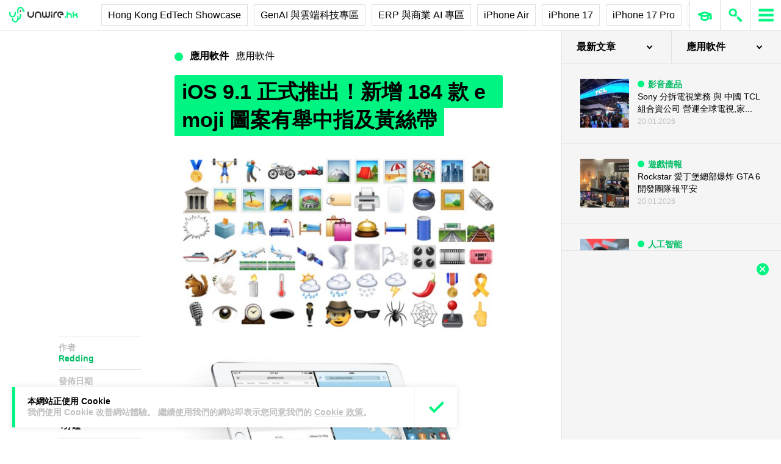

--- FILE ---
content_type: text/html; charset=UTF-8
request_url: https://unwire.hk/2015/10/22/apple-releases-ios-9-1-with-new-emoji/software/
body_size: 44854
content:
<!doctype html>
<html class="no-js" lang="zh-HK" prefix="og: https://ogp.me/ns#" >
	<head>
		<meta charset="UTF-8" />
		<meta name="viewport" content="width=device-width, initial-scale=1.0" />
		
<!-- Search Engine Optimization by Rank Math PRO - https://rankmath.com/ -->
<title>iOS 9.1 正式推出！新增 184 款 emoji 圖案有舉中指及黃絲帶 - unwire.hk 香港</title>
<meta name="description" content="Apple 最新款的 iOS 9 系統已經推出了一段時間，不過自推出之後不少用家都反映 使用時不夠穩定及流暢。為了解決上述問題，今日官方就終於推出了首個較大型的更新 iOS 9.1，當中除修正了各種錯誤及改善部份功能外，同時亦加入了大量全新 emoji 圖案。以下有更多資料："/>
<meta name="robots" content="follow, index, max-snippet:-1, max-video-preview:-1, max-image-preview:large"/>
<link rel="canonical" href="https://unwire.hk/2015/10/22/apple-releases-ios-9-1-with-new-emoji/software/" />
<meta property="og:locale" content="zh_HK" />
<meta property="og:type" content="article" />
<meta property="og:title" content="iOS 9.1 正式推出！新增 184 款 emoji 圖案有舉中指及黃絲帶 - unwire.hk 香港" />
<meta property="og:description" content="Apple 最新款的 iOS 9 系統已經推出了一段時間，不過自推出之後不少用家都反映 使用時不夠穩定及流暢。為了解決上述問題，今日官方就終於推出了首個較大型的更新 iOS 9.1，當中除修正了各種錯誤及改善部份功能外，同時亦加入了大量全新 emoji 圖案。以下有更多資料：" />
<meta property="og:url" content="https://unwire.hk/2015/10/22/apple-releases-ios-9-1-with-new-emoji/software/" />
<meta property="og:site_name" content="香港 unwire.hk 玩生活．樂科技" />
<meta property="article:publisher" content="https://www.facebook.com/unwirehk/" />
<meta property="article:author" content="https://www.facebook.com/unwirehk" />
<meta property="article:tag" content="Apple" />
<meta property="article:tag" content="Emoji" />
<meta property="article:tag" content="iOS 9.1" />
<meta property="article:section" content="應用軟件" />
<meta property="og:image" content="https://cdn.unwire.hk/wp-content/uploads/2015/10/00467.jpg" />
<meta property="og:image:secure_url" content="https://cdn.unwire.hk/wp-content/uploads/2015/10/00467.jpg" />
<meta property="og:image:width" content="600" />
<meta property="og:image:height" content="328" />
<meta property="og:image:alt" content="iOS 9.1 正式推出！新增 184 款 emoji 圖案有舉中指及黃絲帶" />
<meta property="og:image:type" content="image/jpeg" />
<meta property="article:published_time" content="2015-10-22T12:50:50+08:00" />
<meta name="twitter:card" content="summary_large_image" />
<meta name="twitter:title" content="iOS 9.1 正式推出！新增 184 款 emoji 圖案有舉中指及黃絲帶 - unwire.hk 香港" />
<meta name="twitter:description" content="Apple 最新款的 iOS 9 系統已經推出了一段時間，不過自推出之後不少用家都反映 使用時不夠穩定及流暢。為了解決上述問題，今日官方就終於推出了首個較大型的更新 iOS 9.1，當中除修正了各種錯誤及改善部份功能外，同時亦加入了大量全新 emoji 圖案。以下有更多資料：" />
<meta name="twitter:site" content="@UnwireLife" />
<meta name="twitter:creator" content="@UnwireLife" />
<meta name="twitter:image" content="https://cdn.unwire.hk/wp-content/uploads/2015/10/00467.jpg" />
<meta name="twitter:label1" content="Written by" />
<meta name="twitter:data1" content="Redding" />
<meta name="twitter:label2" content="Time to read" />
<meta name="twitter:data2" content="Less than a minute" />
<script type="application/ld+json" class="rank-math-schema-pro">{"@context":"https://schema.org","@graph":[{"@type":["Person","Organization"],"@id":"https://unwire.hk/#person","name":"unwire.hk","sameAs":["https://www.facebook.com/unwirehk/","https://twitter.com/UnwireLife","https://www.instagram.com/unwirehk/","https://www.linkedin.com/company/unwire.hk","https://www.youtube.com/user/unwirehktv","https://www.youtube.com/unwire"]},{"@type":"WebSite","@id":"https://unwire.hk/#website","url":"https://unwire.hk","name":"\u9999\u6e2f unwire.hk \u73a9\u751f\u6d3b\uff0e\u6a02\u79d1\u6280","publisher":{"@id":"https://unwire.hk/#person"},"inLanguage":"zh-HK"},{"@type":"ImageObject","@id":"https://cdn.unwire.hk/wp-content/uploads/2015/10/00467.jpg","url":"https://cdn.unwire.hk/wp-content/uploads/2015/10/00467.jpg","width":"600","height":"328","inLanguage":"zh-HK"},{"@type":"BreadcrumbList","@id":"https://unwire.hk/2015/10/22/apple-releases-ios-9-1-with-new-emoji/software/#breadcrumb","itemListElement":[{"@type":"ListItem","position":"1","item":{"@id":"https://unwire.hk","name":"Home"}},{"@type":"ListItem","position":"2","item":{"@id":"https://unwire.hk/category/software/","name":"\u61c9\u7528\u8edf\u4ef6"}},{"@type":"ListItem","position":"3","item":{"@id":"https://unwire.hk/2015/10/22/apple-releases-ios-9-1-with-new-emoji/software/","name":"iOS 9.1 \u6b63\u5f0f\u63a8\u51fa\uff01\u65b0\u589e 184 \u6b3e emoji \u5716\u6848\u6709\u8209\u4e2d\u6307\u53ca\u9ec3\u7d72\u5e36"}}]},{"@type":"WebPage","@id":"https://unwire.hk/2015/10/22/apple-releases-ios-9-1-with-new-emoji/software/#webpage","url":"https://unwire.hk/2015/10/22/apple-releases-ios-9-1-with-new-emoji/software/","name":"iOS 9.1 \u6b63\u5f0f\u63a8\u51fa\uff01\u65b0\u589e 184 \u6b3e emoji \u5716\u6848\u6709\u8209\u4e2d\u6307\u53ca\u9ec3\u7d72\u5e36 - unwire.hk \u9999\u6e2f","datePublished":"2015-10-22T12:50:50+08:00","dateModified":"2015-10-22T12:50:50+08:00","isPartOf":{"@id":"https://unwire.hk/#website"},"primaryImageOfPage":{"@id":"https://cdn.unwire.hk/wp-content/uploads/2015/10/00467.jpg"},"inLanguage":"zh-HK","breadcrumb":{"@id":"https://unwire.hk/2015/10/22/apple-releases-ios-9-1-with-new-emoji/software/#breadcrumb"}},{"@type":"Person","@id":"https://unwire.hk/author/redding/","name":"Redding","url":"https://unwire.hk/author/redding/","image":{"@type":"ImageObject","@id":"https://secure.gravatar.com/avatar/b457b1fa2aec0cd65a6229800033f8eff18d0001a19c49822111715eb8ce3d4d?s=96&amp;d=mm&amp;r=g","url":"https://secure.gravatar.com/avatar/b457b1fa2aec0cd65a6229800033f8eff18d0001a19c49822111715eb8ce3d4d?s=96&amp;d=mm&amp;r=g","caption":"Redding","inLanguage":"zh-HK"},"sameAs":["https://www.facebook.com/unwirehk"]},{"@type":"NewsArticle","headline":"iOS 9.1 \u6b63\u5f0f\u63a8\u51fa\uff01\u65b0\u589e 184 \u6b3e emoji \u5716\u6848\u6709\u8209\u4e2d\u6307\u53ca\u9ec3\u7d72\u5e36 - unwire.hk \u9999\u6e2f","datePublished":"2015-10-22T12:50:50+08:00","dateModified":"2015-10-22T12:50:50+08:00","articleSection":"\u61c9\u7528\u8edf\u4ef6","author":{"@id":"https://unwire.hk/author/redding/","name":"Redding"},"publisher":{"@id":"https://unwire.hk/#person"},"description":"Apple \u6700\u65b0\u6b3e\u7684 iOS 9 \u7cfb\u7d71\u5df2\u7d93\u63a8\u51fa\u4e86\u4e00\u6bb5\u6642\u9593\uff0c\u4e0d\u904e\u81ea\u63a8\u51fa\u4e4b\u5f8c\u4e0d\u5c11\u7528\u5bb6\u90fd\u53cd\u6620 \u4f7f\u7528\u6642\u4e0d\u5920\u7a69\u5b9a\u53ca\u6d41\u66a2\u3002\u70ba\u4e86\u89e3\u6c7a\u4e0a\u8ff0\u554f\u984c\uff0c\u4eca\u65e5\u5b98\u65b9\u5c31\u7d42\u65bc\u63a8\u51fa\u4e86\u9996\u500b\u8f03\u5927\u578b\u7684\u66f4\u65b0 iOS 9.1\uff0c\u7576\u4e2d\u9664\u4fee\u6b63\u4e86\u5404\u7a2e\u932f\u8aa4\u53ca\u6539\u5584\u90e8\u4efd\u529f\u80fd\u5916\uff0c\u540c\u6642\u4ea6\u52a0\u5165\u4e86\u5927\u91cf\u5168\u65b0 emoji \u5716\u6848\u3002\u4ee5\u4e0b\u6709\u66f4\u591a\u8cc7\u6599\uff1a","copyrightYear":"2015","copyrightHolder":{"@id":"https://unwire.hk/#person"},"name":"iOS 9.1 \u6b63\u5f0f\u63a8\u51fa\uff01\u65b0\u589e 184 \u6b3e emoji \u5716\u6848\u6709\u8209\u4e2d\u6307\u53ca\u9ec3\u7d72\u5e36 - unwire.hk \u9999\u6e2f","@id":"https://unwire.hk/2015/10/22/apple-releases-ios-9-1-with-new-emoji/software/#richSnippet","isPartOf":{"@id":"https://unwire.hk/2015/10/22/apple-releases-ios-9-1-with-new-emoji/software/#webpage"},"image":{"@id":"https://cdn.unwire.hk/wp-content/uploads/2015/10/00467.jpg"},"inLanguage":"zh-HK","mainEntityOfPage":{"@id":"https://unwire.hk/2015/10/22/apple-releases-ios-9-1-with-new-emoji/software/#webpage"}}]}</script>
<!-- /Rank Math WordPress SEO plugin -->

<link rel="amphtml" href="https://unwire.hk/2015/10/22/apple-releases-ios-9-1-with-new-emoji/software/amp/" /><meta name="generator" content="AMP for WP 1.1.9"/><link rel='dns-prefetch' href='//ajax.googleapis.com' />
<link rel='dns-prefetch' href='//cdnjs.cloudflare.com' />
		<!-- This site uses the Google Analytics by MonsterInsights plugin v9.11.1 - Using Analytics tracking - https://www.monsterinsights.com/ -->
							<script src="//www.googletagmanager.com/gtag/js?id=G-RKRJV1M0T3"  data-cfasync="false" data-wpfc-render="false" type="text/javascript" async></script>
			<script data-cfasync="false" data-wpfc-render="false" type="text/javascript">
				var mi_version = '9.11.1';
				var mi_track_user = true;
				var mi_no_track_reason = '';
								var MonsterInsightsDefaultLocations = {"page_location":"https:\/\/unwire.hk\/2015\/10\/22\/apple-releases-ios-9-1-with-new-emoji\/software\/"};
								if ( typeof MonsterInsightsPrivacyGuardFilter === 'function' ) {
					var MonsterInsightsLocations = (typeof MonsterInsightsExcludeQuery === 'object') ? MonsterInsightsPrivacyGuardFilter( MonsterInsightsExcludeQuery ) : MonsterInsightsPrivacyGuardFilter( MonsterInsightsDefaultLocations );
				} else {
					var MonsterInsightsLocations = (typeof MonsterInsightsExcludeQuery === 'object') ? MonsterInsightsExcludeQuery : MonsterInsightsDefaultLocations;
				}

								var disableStrs = [
										'ga-disable-G-RKRJV1M0T3',
									];

				/* Function to detect opted out users */
				function __gtagTrackerIsOptedOut() {
					for (var index = 0; index < disableStrs.length; index++) {
						if (document.cookie.indexOf(disableStrs[index] + '=true') > -1) {
							return true;
						}
					}

					return false;
				}

				/* Disable tracking if the opt-out cookie exists. */
				if (__gtagTrackerIsOptedOut()) {
					for (var index = 0; index < disableStrs.length; index++) {
						window[disableStrs[index]] = true;
					}
				}

				/* Opt-out function */
				function __gtagTrackerOptout() {
					for (var index = 0; index < disableStrs.length; index++) {
						document.cookie = disableStrs[index] + '=true; expires=Thu, 31 Dec 2099 23:59:59 UTC; path=/';
						window[disableStrs[index]] = true;
					}
				}

				if ('undefined' === typeof gaOptout) {
					function gaOptout() {
						__gtagTrackerOptout();
					}
				}
								window.dataLayer = window.dataLayer || [];

				window.MonsterInsightsDualTracker = {
					helpers: {},
					trackers: {},
				};
				if (mi_track_user) {
					function __gtagDataLayer() {
						dataLayer.push(arguments);
					}

					function __gtagTracker(type, name, parameters) {
						if (!parameters) {
							parameters = {};
						}

						if (parameters.send_to) {
							__gtagDataLayer.apply(null, arguments);
							return;
						}

						if (type === 'event') {
														parameters.send_to = monsterinsights_frontend.v4_id;
							var hookName = name;
							if (typeof parameters['event_category'] !== 'undefined') {
								hookName = parameters['event_category'] + ':' + name;
							}

							if (typeof MonsterInsightsDualTracker.trackers[hookName] !== 'undefined') {
								MonsterInsightsDualTracker.trackers[hookName](parameters);
							} else {
								__gtagDataLayer('event', name, parameters);
							}
							
						} else {
							__gtagDataLayer.apply(null, arguments);
						}
					}

					__gtagTracker('js', new Date());
					__gtagTracker('set', {
						'developer_id.dZGIzZG': true,
											});
					if ( MonsterInsightsLocations.page_location ) {
						__gtagTracker('set', MonsterInsightsLocations);
					}
										__gtagTracker('config', 'G-RKRJV1M0T3', {"forceSSL":"true","link_attribution":"true"} );
										window.gtag = __gtagTracker;										(function () {
						/* https://developers.google.com/analytics/devguides/collection/analyticsjs/ */
						/* ga and __gaTracker compatibility shim. */
						var noopfn = function () {
							return null;
						};
						var newtracker = function () {
							return new Tracker();
						};
						var Tracker = function () {
							return null;
						};
						var p = Tracker.prototype;
						p.get = noopfn;
						p.set = noopfn;
						p.send = function () {
							var args = Array.prototype.slice.call(arguments);
							args.unshift('send');
							__gaTracker.apply(null, args);
						};
						var __gaTracker = function () {
							var len = arguments.length;
							if (len === 0) {
								return;
							}
							var f = arguments[len - 1];
							if (typeof f !== 'object' || f === null || typeof f.hitCallback !== 'function') {
								if ('send' === arguments[0]) {
									var hitConverted, hitObject = false, action;
									if ('event' === arguments[1]) {
										if ('undefined' !== typeof arguments[3]) {
											hitObject = {
												'eventAction': arguments[3],
												'eventCategory': arguments[2],
												'eventLabel': arguments[4],
												'value': arguments[5] ? arguments[5] : 1,
											}
										}
									}
									if ('pageview' === arguments[1]) {
										if ('undefined' !== typeof arguments[2]) {
											hitObject = {
												'eventAction': 'page_view',
												'page_path': arguments[2],
											}
										}
									}
									if (typeof arguments[2] === 'object') {
										hitObject = arguments[2];
									}
									if (typeof arguments[5] === 'object') {
										Object.assign(hitObject, arguments[5]);
									}
									if ('undefined' !== typeof arguments[1].hitType) {
										hitObject = arguments[1];
										if ('pageview' === hitObject.hitType) {
											hitObject.eventAction = 'page_view';
										}
									}
									if (hitObject) {
										action = 'timing' === arguments[1].hitType ? 'timing_complete' : hitObject.eventAction;
										hitConverted = mapArgs(hitObject);
										__gtagTracker('event', action, hitConverted);
									}
								}
								return;
							}

							function mapArgs(args) {
								var arg, hit = {};
								var gaMap = {
									'eventCategory': 'event_category',
									'eventAction': 'event_action',
									'eventLabel': 'event_label',
									'eventValue': 'event_value',
									'nonInteraction': 'non_interaction',
									'timingCategory': 'event_category',
									'timingVar': 'name',
									'timingValue': 'value',
									'timingLabel': 'event_label',
									'page': 'page_path',
									'location': 'page_location',
									'title': 'page_title',
									'referrer' : 'page_referrer',
								};
								for (arg in args) {
																		if (!(!args.hasOwnProperty(arg) || !gaMap.hasOwnProperty(arg))) {
										hit[gaMap[arg]] = args[arg];
									} else {
										hit[arg] = args[arg];
									}
								}
								return hit;
							}

							try {
								f.hitCallback();
							} catch (ex) {
							}
						};
						__gaTracker.create = newtracker;
						__gaTracker.getByName = newtracker;
						__gaTracker.getAll = function () {
							return [];
						};
						__gaTracker.remove = noopfn;
						__gaTracker.loaded = true;
						window['__gaTracker'] = __gaTracker;
					})();
									} else {
										console.log("");
					(function () {
						function __gtagTracker() {
							return null;
						}

						window['__gtagTracker'] = __gtagTracker;
						window['gtag'] = __gtagTracker;
					})();
									}
			</script>
							<!-- / Google Analytics by MonsterInsights -->
		<style id='wp-img-auto-sizes-contain-inline-css' type='text/css'>
img:is([sizes=auto i],[sizes^="auto," i]){contain-intrinsic-size:3000px 1500px}
/*# sourceURL=wp-img-auto-sizes-contain-inline-css */
</style>
<link rel='stylesheet' id='vote-css' href='https://cdn.unwire.hk/wp-content/plugins/vote/public/css/vote-public.css?ver=1.0.0' type='text/css' media='all' />
<link rel='stylesheet' id='subscribe-forms-css-css' href='https://cdn.unwire.hk/wp-content/plugins/easy-social-share-buttons3/assets/modules/subscribe-forms.min.css?ver=10.8' type='text/css' media='all' />
<link rel='stylesheet' id='essb-social-profiles-css' href='https://cdn.unwire.hk/wp-content/plugins/easy-social-share-buttons3/lib/modules/social-followers-counter/assets/social-profiles.min.css?ver=10.8' type='text/css' media='all' />
<link rel='stylesheet' id='easy-social-share-buttons-css' href='https://cdn.unwire.hk/wp-content/plugins/easy-social-share-buttons3/assets/css/easy-social-share-buttons.min.css?ver=10.8' type='text/css' media='all' />
<style id='easy-social-share-buttons-inline-css' type='text/css'>
.essb-social-followers-variables { --essb-sf-color-threads:#000000;}.essb-fc-bg-threads, .essb-fc-hbg-threads:hover{ background-color: var( --essb-sf-color-threads ); } .essb-fc-c-threads, .essb-fc-hc-threads:hover { color: var( --essb-sf-color-threads ); fill: var( --essb-sf-color-threads ); } .essb-fc-border-threads, .essb-fc-hborder-threads:hover{ border-color: var( --essb-sf-color-threads ); }.essb-fc-network-airbnb svg { max-width: 32px; }.essb_links .essb_link_threads { --essb-network: #000000}
/*# sourceURL=easy-social-share-buttons-inline-css */
</style>
<link rel='stylesheet' id='main-stylesheet-css' href='https://cdn.unwire.hk/wp-content/themes/unwire/dist/assets/css/app.css?ver=2.10.4' type='text/css' media='all' />
<link rel='stylesheet' id='newsletter-css' href='https://cdn.unwire.hk/wp-content/plugins/newsletter/style.css?ver=9.1.0' type='text/css' media='all' />
<link rel='stylesheet' id='__EPYT__style-css' href='https://cdn.unwire.hk/wp-content/plugins/youtube-embed-plus/styles/ytprefs.min.css?ver=14.2.4' type='text/css' media='all' />
<style id='__EPYT__style-inline-css' type='text/css'>

                .epyt-gallery-thumb {
                        width: 33.333%;
                }
                
/*# sourceURL=__EPYT__style-inline-css */
</style>
<script type="text/javascript" src="https://cdn.unwire.hk/wp-content/plugins/google-analytics-premium/assets/js/frontend-gtag.min.js?ver=9.11.1" id="monsterinsights-frontend-script-js" async="async" data-wp-strategy="async"></script>
<script data-cfasync="false" data-wpfc-render="false" type="text/javascript" id='monsterinsights-frontend-script-js-extra'>/* <![CDATA[ */
var monsterinsights_frontend = {"js_events_tracking":"true","download_extensions":"doc,pdf,ppt,zip,xls,docx,pptx,xlsx","inbound_paths":"[{\"path\":\"\\\/go\\\/\",\"label\":\"affiliate\"},{\"path\":\"\\\/recommend\\\/\",\"label\":\"affiliate\"}]","home_url":"https:\/\/unwire.hk","hash_tracking":"false","v4_id":"G-RKRJV1M0T3"};/* ]]> */
</script>
<script type="text/javascript" src="https://ajax.googleapis.com/ajax/libs/jquery/3.2.1/jquery.min.js?ver=3.2.1" id="jquery-js"></script>
<script type="text/javascript" src="https://cdn.unwire.hk/wp-content/plugins/vote/public/js/vote-public.js?ver=1.0.0" id="vote-js"></script>
<script type="text/javascript" src="https://cdnjs.cloudflare.com/ajax/libs/gsap/2.0.0/plugins/CSSPlugin.min.js?ver=1.20.4" id="tweenmax-css-js"></script>
<script type="text/javascript" src="https://cdnjs.cloudflare.com/ajax/libs/gsap/2.0.0/plugins/ScrollToPlugin.min.js?ver=1.20.4" id="tweenmax-scroll-js"></script>
<script type="text/javascript" src="https://cdnjs.cloudflare.com/ajax/libs/gsap/1.20.4/TweenMax.min.js?ver=1.20.4" id="tweenmax-js"></script>
<script type="text/javascript" src="https://cdn.unwire.hk/wp-content/themes/unwire/static/js/flickity.pkgd.min.js?ver=1.0" id="flickity-js"></script>
<script type="text/javascript" src="https://cdn.unwire.hk/wp-content/themes/unwire/static/js/bodyScrollLock.min.js?ver=6.9" id="body_scroll_lock-js"></script>
<script type="text/javascript" id="__ytprefs__-js-extra">
/* <![CDATA[ */
var _EPYT_ = {"ajaxurl":"https://unwire.hk/wp-admin/admin-ajax.php","security":"60d95e31e5","gallery_scrolloffset":"20","eppathtoscripts":"https://unwire.hk/wp-content/plugins/youtube-embed-plus/scripts/","eppath":"https://unwire.hk/wp-content/plugins/youtube-embed-plus/","epresponsiveselector":"[\"iframe.__youtube_prefs__\"]","epdovol":"1","version":"14.2.4","evselector":"iframe.__youtube_prefs__[src], iframe[src*=\"youtube.com/embed/\"], iframe[src*=\"youtube-nocookie.com/embed/\"]","ajax_compat":"","maxres_facade":"eager","ytapi_load":"light","pause_others":"","stopMobileBuffer":"1","facade_mode":"","not_live_on_channel":""};
//# sourceURL=__ytprefs__-js-extra
/* ]]> */
</script>
<script type="text/javascript" src="https://cdn.unwire.hk/wp-content/plugins/youtube-embed-plus/scripts/ytprefs.min.js?ver=14.2.4" id="__ytprefs__-js"></script>
<script type='text/javascript'>window.presslabs = {"home_url":"https:\/\/unwire.hk"}</script><script type='text/javascript'>
	(function () {
		var pl_beacon = document.createElement('script');
		pl_beacon.type = 'text/javascript';
		pl_beacon.async = true;
		var host = 'https://unwire.hk';
		if ('https:' == document.location.protocol) {
			host = host.replace('http://', 'https://');
		}
		pl_beacon.src = host + '/' + 'mKGqAA1MFbon' + '.js?ts=' + Math.floor((Math.random() * 100000) + 1);
		var first_script_tag = document.getElementsByTagName('script')[0];
		first_script_tag.parentNode.insertBefore(pl_beacon, first_script_tag);
	})();
</script>
<script type="text/javascript">var _sf_startpt=(new Date()).getTime()</script>
  <script src="https://cdn.onesignal.com/sdks/web/v16/OneSignalSDK.page.js" defer></script>
  <script>
          window.OneSignalDeferred = window.OneSignalDeferred || [];
          OneSignalDeferred.push(async function(OneSignal) {
            await OneSignal.init({
              appId: "55493a9e-5173-4e63-8adc-d34ec278016f",
              serviceWorkerOverrideForTypical: true,
              path: "https://unwire.hk/wp-content/plugins/onesignal-free-web-push-notifications/sdk_files/",
              serviceWorkerParam: { scope: "/wp-content/plugins/onesignal-free-web-push-notifications/sdk_files/push/onesignal/" },
              serviceWorkerPath: "OneSignalSDKWorker.js",
            });
          });

          // Unregister the legacy OneSignal service worker to prevent scope conflicts
          if (navigator.serviceWorker) {
            navigator.serviceWorker.getRegistrations().then((registrations) => {
              // Iterate through all registered service workers
              registrations.forEach((registration) => {
                // Check the script URL to identify the specific service worker
                if (registration.active && registration.active.scriptURL.includes('OneSignalSDKWorker.js.php')) {
                  // Unregister the service worker
                  registration.unregister().then((success) => {
                    if (success) {
                      console.log('OneSignalSW: Successfully unregistered:', registration.active.scriptURL);
                    } else {
                      console.log('OneSignalSW: Failed to unregister:', registration.active.scriptURL);
                    }
                  });
                }
              });
            }).catch((error) => {
              console.error('Error fetching service worker registrations:', error);
            });
        }
        </script>
<link rel="apple-touch-icon" sizes="180x180" href="/wp-content/uploads/fbrfg/apple-touch-icon.png">
<link rel="icon" type="image/png" sizes="32x32" href="/wp-content/uploads/fbrfg/favicon-32x32.png">
<link rel="icon" type="image/png" sizes="16x16" href="/wp-content/uploads/fbrfg/favicon-16x16.png">
<link rel="manifest" href="/wp-content/uploads/fbrfg/site.webmanifest">
<link rel="mask-icon" href="/wp-content/uploads/fbrfg/safari-pinned-tab.svg" color="#00f482">
<link rel="shortcut icon" href="/wp-content/uploads/fbrfg/favicon.ico">
<meta name="msapplication-TileColor" content="#da532c">
<meta name="msapplication-config" content="/wp-content/uploads/fbrfg/browserconfig.xml">
<meta name="theme-color" content="#ffffff"><script type="text/javascript">
    (function() {
        /** CONFIGURATION START **/
        var _sf_async_config = window._sf_async_config = (window._sf_async_config || {});

        _sf_async_config.uid = 61732;
        _sf_async_config.domain = "unwire.hk";
        _sf_async_config.flickerControl = false;
        _sf_async_config.useCanonical = true;
        _sf_async_config.useCanonicalDomain = true;
        _sf_async_config.sections = "應用軟件";
        _sf_async_config.authors = "Redding";
        /** CONFIGURATION END **/
        function loadChartbeat() {
            var e = document.createElement("script");
            var n = document.getElementsByTagName("script")[0];
            e.type = "text/javascript";
            e.async = true;
            e.src = "//static.chartbeat.com/js/chartbeat.js";
            n.parentNode.insertBefore(e, n);
        }
        loadChartbeat();
     })();
</script>		<style type="text/css" id="wp-custom-css">
			.index__elementWrapper--_nGdS{
	max-width:60%;
}
/*
.spotim-light
{
	width:80%;
}*/

/*#spotim-specific{
	display:none !important;
}
.resize-manager__resizeManagerContainer___1QT8Z{
	display:none !important;
}*/
.video-container {
  max-width: 1200px;
  margin: 0 auto;
}

.video-container iframe {
  width: 100%;
  aspect-ratio: 16 / 9; 
  height: auto;
  display: block;
}
footer.footer
{
	position:sticky !important;
}
.fb-embed-container {
  padding: 1.5rem;
  border-radius: 1.5rem;
  border: 2px solid #d1d5db;
  max-width: 560px;
  width: 100%;
  margin: 2rem auto;
}

.fb-embed-container .title {
  font-size: 1.5rem;
  font-weight: 700;
  color: #1f2937;
  margin-bottom: 1.5rem;
  display: flex;
  align-items: center;
  text-align: left;
  position: relative;
  padding-left: 1.5rem;
}

.fb-embed-container .title::before {
  content: '';
  position: absolute;
  left: 0;
  top: 50%;
  transform: translateY(-50%);
  width: 4px;
  height: 1.5rem;
  background-color: #00f485;
}

.fb-embed-container iframe {
  width: 100%;
  border: none;
  aspect-ratio: 500 / 530; 
  height: auto;            
}

.fb-embed-container .cta {
  margin-top: 0.5rem;
  text-align: right;
}

.fb-embed-container .cta a {
  display: inline-block;
  background-color: #00f485;
  color: #000000;
  font-size: 1.25rem;
  font-weight: 800;
  padding: 0.75rem 1.25rem;
  border-radius: 0.75rem;
  text-decoration: none;
  transition: background-color 0.3s ease;
}

.fb-embed-container .cta a:hover {
  background-color: #00cc75;
}

@media (max-width: 600px) {
  .fb-embed-container {
    padding: 1rem;
  }

  .fb-embed-container .title {
    font-size: 1.25rem;
    padding-left: 1.2rem;
    margin-bottom: 1.2rem;
  }

  .fb-embed-container .title::before {
    width: 3px;
    height: 1.2rem;
  }

  .fb-embed-container iframe {
    aspect-ratio: 500 / 530;
    height: auto;
  }

  .fb-embed-container .cta a {
    font-size: 1rem;
    padding: 0.5rem 1rem;
  }
}

.related-posts {
    background-color: #fafafa; 
    padding: 25px; 
    margin: 20px 0; 
	border-radius: 20px;
}
	.related-posts blockquote {
    margin: 10px ; 
    padding: 10; 
    border-left: none; 
}
.fw-block {
	display:none!important
}
.fb-page {
	display:none!important
}
		</style>
				<script async='async' src='https://www.googletagservices.com/tag/js/gpt.js'></script>
		<script>
			var googletag = googletag || {};
			googletag.cmd = googletag.cmd || [];
		</script>
		<script>
		  	googletag.cmd.push(function() {
			    googletag.defineSlot('/1070067/homepage_superbanner', [728, 90], 'div-gpt-ad-1529571774980-0').addService(googletag.pubads());
			    googletag.defineSlot('/1070067/homepage_Lrec1', [300, 250], 'div-gpt-ad-1529571774980-1').addService(googletag.pubads());
			    // googletag.defineSlot('/1070067/ROS_superbanner', [[970, 250], [728, 90], [980, 120]], 'div-gpt-ad-1529571774980-2').addService(googletag.pubads());
			    // googletag.defineSlot('/1070067/ROS_Lrec1', [[336, 280], [300, 600], [300, 250]], 'div-gpt-ad-1529571774980-3').addService(googletag.pubads());
			    googletag.pubads().enableSingleRequest();
			    googletag.pubads().collapseEmptyDivs();
			    googletag.enableServices();
		  	});
		</script>
				<!-- swiftype date use -->
		<meta class="swiftype" name="published_at" data-type="date" content="2015-10-22T12:50" />
		<meta class="swiftype" name='info' data-type='string' content='Apple 最新款的 iOS 9 系統已經推出了一段時間，不過自推出之後不少用家都反映 使用時不夠穩定及流暢。為了解決上述問題，今日官方就終於推出了首個較大型的更新 iOS 9.1，當中除修正了各種錯誤及改善部份功能外，同時亦加入了大量全新 emoji 圖案。以下有更多資料：' />
		<meta class='swiftype' name='image' data-type='enum' content='https://cdn.unwire.hk/wp-content/uploads/2015/10/00467.jpg' />
		<meta class='swiftype' name='sections' data-type='string' content="應用軟件" />
		<meta class="swiftype" name="tags" data-type="string" content="Apple" /><meta class="swiftype" name="tags" data-type="string" content="Emoji" /><meta class="swiftype" name="tags" data-type="string" content="iOS 9.1" />    <style>
    /* Popup 遮罩 */
    #meiliOverlay {
        display: none;
        position: fixed;
        top: 0;
        left: 0;
        width: 100%;
        height: 100%;
        background: rgba(255,255,255,0.95);
        z-index: 99999;
        overflow-y: auto;
    }

    /* 內容容器 - 調整為全寬 */
    #meiliWrapper {
        width: 100%;
        margin: 60px 0;
        padding: 0 40px;
        box-sizing: border-box;
    }

    /* Search input - 改為 underline only 樣式 */
    #meiliSearchInput {
        width: 100%;
        padding: 3.125rem 14vw;
        font-size: 2.125rem;
        font-weight: 600;
        color: #00f482;
        border: none;
        border-bottom: rgba(226,226,226,.9) 1px solid;
        background: rgba(255,255,255);
        outline: none;
        box-sizing: border-box;
        caret-color: #00f485;
    }

    /* Progress bar */
    #meiliProgressBar {
        width: 100%;
        height: 4px;
        background: transparent;
        position: relative;
        margin-top: -1px;
        display: none;
    }

    #meiliProgressBar .progress-fill {
        height: 100%;
        background: #00f485;
        width: 0%;
        transition: width 0.3s ease;
    }

    /* Placeholder 樣式 */
    #meiliSearchInput::placeholder {
        color: #999;
        opacity: 1;
    }

    /* Result container */
    #meiliSearchResults {
        margin-top: 0px;
  	    display: none;
        background:  rgba(255,255,255);
        box-sizing: border-box;
    }

    /* 每條結果 */
    #meiliSearchResults div {
        padding: 1rem 14vw;
        cursor: pointer;
        border-bottom: 1px solid rgba(226,226,226,.5);
        font-size: 18px;
        transition: background-color 0.2s ease;
    }

    /* 顯示所有結果連結 */
    #meiliSearchResults .show-all-link {
        padding: 0.5rem 14vw;
        font-size: .875rem;
		font-weight: 600;
        color: #000;
        border-bottom: 1px solid rgba(226,226,226,.3);
    }

    #meiliSearchResults div:last-child {
        border-bottom: none;
    }

    #meiliSearchResults div:hover {
        background: rgba(240,240,240,0.3);
    }

    /* 高亮 */
    .highlight {
        background-color: #00f485;
        font-style: normal;
        padding: 2px 4px;
        border-radius: 3px;
    }

    /* 關閉按鈕 - 圓形 button 版本 */
    #meiliCloseBtn {
        position: absolute;
        top: 20px;
        right: 30px;
        width: 40px;
        height: 40px;
        line-height: 40px;
        text-align: center;
        background-color: #00f485;
        color: #000;
        font-size: 24px;
        font-weight: bold;
        border-radius: 50%;
        cursor: pointer;
        box-shadow: 0 2px 6px rgba(0,0,0,0.2);
        user-select: none;
        transition: background-color 0.2s ease;
    }
    
    #meiliCloseBtn:hover {
        background-color: #00e378;
    }

    /* 響應式設計 */
    @media (max-width: 768px) {
        #meiliWrapper {
            padding: 0 20px;
        }
        
        #meiliSearchInput {
            font-size: 24px;
            padding: 16px 0;
            color: #00f485;
        }
        
        #meiliCloseBtn {
            right: 20px;
            width: 36px;
            height: 36px;
            line-height: 36px;
            font-size: 20px;
        }
       #meiliSearchResults div {
        padding: 16px 0;
        cursor: pointer;
        border-bottom: 1px solid rgba(226,226,226,.5);
        font-size: 18px;
        transition: background-color 0.2s ease;
    	}
    	
    	#meiliSearchResults .show-all-link {
            padding: 8px 0;
            font-size: 12px;
            color: #666;
            border-bottom: 1px solid rgba(226,226,226,.3);
        }
    }
    </style>

    <!-- Popup layer -->
    <div id="meiliOverlay">
        <span id="meiliCloseBtn">&times;</span>
        <div id="meiliWrapper">
            <input type="text" id="meiliSearchInput" placeholder="" autofocus>
            <div id="meiliProgressBar">
                <div class="progress-fill"></div>
            </div>
            <div id="meiliSearchResults"></div>
        </div>
    </div>

    <script>
    (function(){
        const API_URL = "https://search.unwire.hk/indexes/post/search";
        const API_KEY = "86fa0ab662247f75bc5e661f8aa01774eb83d109c1d39c7cb926698768fc5737";

        const overlay = document.getElementById("meiliOverlay");
        const closeBtn = document.getElementById("meiliCloseBtn");
        const input = document.getElementById("meiliSearchInput");
        const resultsDiv = document.getElementById("meiliSearchResults");
        const progressBar = document.getElementById("meiliProgressBar");
        const progressFill = progressBar.querySelector('.progress-fill');

        let debounceTimer = null;
        let abortController = null;
        let progressTimer = null;

        function escapeHtml(text) {
            const div = document.createElement('div');
            div.textContent = text;
            return div.innerHTML;
        }

        function escapeRegExp(string) {
            return string.replace(/[.*+?^${}()|[\]\\]/g, '\\$&');
        }

        function highlightTextSafe(text, query) {
            if (!query) return escapeHtml(text);
            const regex = new RegExp(query.split(' ').map(escapeRegExp).join('|'), 'gi');
            return escapeHtml(text).replace(regex, match => `<span class="highlight">${match}</span>`);
        }

        function startProgressBar() {
            progressBar.style.display = 'block';
            progressFill.style.width = '20%';
            
            // 模擬進度增長
            let progress = 20;
            progressTimer = setInterval(() => {
                progress += Math.random() * 15;
                if (progress > 80) progress = 80; // 最多到80%，等API完成後到100%
                progressFill.style.width = progress + '%';
            }, 100);
        }

        function completeProgressBar() {
            if (progressTimer) {
                clearInterval(progressTimer);
                progressTimer = null;
            }
            progressFill.style.width = '100%';
            // 讓100%狀態顯示更長時間，讓用戶能看到完成效果
            setTimeout(() => {
                progressBar.style.display = 'none';
                progressFill.style.width = '0%';
            }, 1200);
        }

        function hideProgressBar() {
            if (progressTimer) {
                clearInterval(progressTimer);
                progressTimer = null;
            }
            progressBar.style.display = 'none';
            progressFill.style.width = '0%';
        }

        function redirectToSearchPage(query) {
            const searchKeyword = query.replace(/\s+/g, '+'); // 將空格替換為 + 號
            const searchUrl = `https://unwire.hk/search/${searchKeyword}`;
            window.location.href = searchUrl;
        }

        function performSearch() {
            const query = input.value.trim();
            if (!query) {
                resultsDiv.innerHTML = "";
                resultsDiv.style.display = "none";
                hideProgressBar();
                return;
            }

            // 開始進度條
            startProgressBar();

            if (abortController) abortController.abort();
            abortController = new AbortController();

            fetch(API_URL, {
                method: "POST",
                headers: {
                    "Content-Type": "application/json",
                    "Authorization": `Bearer ${API_KEY}`
                },
                body: JSON.stringify({ q: query, limit: 10, sort: ["id:desc"] }),
                signal: abortController.signal
            })
            .then(res => res.json())
            .then(data => {
                if (!data.hits || data.hits.length === 0) {
                    resultsDiv.innerHTML = "<div>沒有找到相關結果</div>";
                    resultsDiv.style.display = "block";
                    completeProgressBar();
                    return;
                }

                resultsDiv.innerHTML = '';
                
                // 添加 "顯示所有結果" 連結
                const showAllDiv = document.createElement('div');
                showAllDiv.className = 'show-all-link';
                showAllDiv.innerHTML = '→ 顯示所有結果';
                const searchKeyword = query.replace(/\s+/g, '+'); // 將空格替換為 + 號
                const searchUrl = `https://unwire.hk/search/${searchKeyword}`;
                showAllDiv.addEventListener('click', () => {
                    window.location.href = searchUrl;
                });
                resultsDiv.appendChild(showAllDiv);
                
                // 添加搜索結果
                data.hits.forEach(hit => {
                    const title = hit._formatted?.title || hit.title || hit.id;
                    const safeHTML = highlightTextSafe(title, query);

                    const div = document.createElement('div');
                    div.innerHTML = safeHTML;
                    div.addEventListener('click', () => {
                        window.location.href = hit.link;
                    });
                    resultsDiv.appendChild(div);
                });
                resultsDiv.style.display = "block";
                completeProgressBar();
            })
            .catch(err => {
                if (err.name === 'AbortError') {
                    hideProgressBar();
                    return;
                }
                console.error(err);
                resultsDiv.innerHTML = "<div>搜索出現錯誤，請重試</div>";
                resultsDiv.style.display = "block";
                completeProgressBar();
            });
        }

        input.addEventListener("input", function() {
            clearTimeout(debounceTimer);
            debounceTimer = setTimeout(performSearch, 200);
        });

        // 新增：處理 Enter 鍵
        input.addEventListener("keydown", function(e) {
            if (e.key === "Enter") {
                e.preventDefault(); // 防止默認行為
                const query = input.value.trim();
                if (query) {
                    redirectToSearchPage(query);
                }
            }
        });

        // 關閉 popup
        closeBtn.addEventListener("click", () => {
            overlay.style.display = "none";
            input.value = "";
            resultsDiv.innerHTML = "";
            resultsDiv.style.display = "none";
            hideProgressBar();
        });

        // ESC 關閉
        document.addEventListener("keydown", (e) => {
            if (e.key === "Escape") {
                overlay.style.display = "none";
                input.value = "";
                resultsDiv.innerHTML = "";
                resultsDiv.style.display = "none";
                hideProgressBar();
            }
        });

        // 全局函數供 header icon 呼叫
        window.openMeiliSearch = function() {
            overlay.style.display = "block";
            setTimeout(() => input.focus(), 100);
        };
    })();
    </script>
    	<style id='global-styles-inline-css' type='text/css'>
:root{--wp--preset--aspect-ratio--square: 1;--wp--preset--aspect-ratio--4-3: 4/3;--wp--preset--aspect-ratio--3-4: 3/4;--wp--preset--aspect-ratio--3-2: 3/2;--wp--preset--aspect-ratio--2-3: 2/3;--wp--preset--aspect-ratio--16-9: 16/9;--wp--preset--aspect-ratio--9-16: 9/16;--wp--preset--color--black: #000000;--wp--preset--color--cyan-bluish-gray: #abb8c3;--wp--preset--color--white: #ffffff;--wp--preset--color--pale-pink: #f78da7;--wp--preset--color--vivid-red: #cf2e2e;--wp--preset--color--luminous-vivid-orange: #ff6900;--wp--preset--color--luminous-vivid-amber: #fcb900;--wp--preset--color--light-green-cyan: #7bdcb5;--wp--preset--color--vivid-green-cyan: #00d084;--wp--preset--color--pale-cyan-blue: #8ed1fc;--wp--preset--color--vivid-cyan-blue: #0693e3;--wp--preset--color--vivid-purple: #9b51e0;--wp--preset--gradient--vivid-cyan-blue-to-vivid-purple: linear-gradient(135deg,rgb(6,147,227) 0%,rgb(155,81,224) 100%);--wp--preset--gradient--light-green-cyan-to-vivid-green-cyan: linear-gradient(135deg,rgb(122,220,180) 0%,rgb(0,208,130) 100%);--wp--preset--gradient--luminous-vivid-amber-to-luminous-vivid-orange: linear-gradient(135deg,rgb(252,185,0) 0%,rgb(255,105,0) 100%);--wp--preset--gradient--luminous-vivid-orange-to-vivid-red: linear-gradient(135deg,rgb(255,105,0) 0%,rgb(207,46,46) 100%);--wp--preset--gradient--very-light-gray-to-cyan-bluish-gray: linear-gradient(135deg,rgb(238,238,238) 0%,rgb(169,184,195) 100%);--wp--preset--gradient--cool-to-warm-spectrum: linear-gradient(135deg,rgb(74,234,220) 0%,rgb(151,120,209) 20%,rgb(207,42,186) 40%,rgb(238,44,130) 60%,rgb(251,105,98) 80%,rgb(254,248,76) 100%);--wp--preset--gradient--blush-light-purple: linear-gradient(135deg,rgb(255,206,236) 0%,rgb(152,150,240) 100%);--wp--preset--gradient--blush-bordeaux: linear-gradient(135deg,rgb(254,205,165) 0%,rgb(254,45,45) 50%,rgb(107,0,62) 100%);--wp--preset--gradient--luminous-dusk: linear-gradient(135deg,rgb(255,203,112) 0%,rgb(199,81,192) 50%,rgb(65,88,208) 100%);--wp--preset--gradient--pale-ocean: linear-gradient(135deg,rgb(255,245,203) 0%,rgb(182,227,212) 50%,rgb(51,167,181) 100%);--wp--preset--gradient--electric-grass: linear-gradient(135deg,rgb(202,248,128) 0%,rgb(113,206,126) 100%);--wp--preset--gradient--midnight: linear-gradient(135deg,rgb(2,3,129) 0%,rgb(40,116,252) 100%);--wp--preset--font-size--small: 13px;--wp--preset--font-size--medium: 20px;--wp--preset--font-size--large: 36px;--wp--preset--font-size--x-large: 42px;--wp--preset--spacing--20: 0.44rem;--wp--preset--spacing--30: 0.67rem;--wp--preset--spacing--40: 1rem;--wp--preset--spacing--50: 1.5rem;--wp--preset--spacing--60: 2.25rem;--wp--preset--spacing--70: 3.38rem;--wp--preset--spacing--80: 5.06rem;--wp--preset--shadow--natural: 6px 6px 9px rgba(0, 0, 0, 0.2);--wp--preset--shadow--deep: 12px 12px 50px rgba(0, 0, 0, 0.4);--wp--preset--shadow--sharp: 6px 6px 0px rgba(0, 0, 0, 0.2);--wp--preset--shadow--outlined: 6px 6px 0px -3px rgb(255, 255, 255), 6px 6px rgb(0, 0, 0);--wp--preset--shadow--crisp: 6px 6px 0px rgb(0, 0, 0);}:where(.is-layout-flex){gap: 0.5em;}:where(.is-layout-grid){gap: 0.5em;}body .is-layout-flex{display: flex;}.is-layout-flex{flex-wrap: wrap;align-items: center;}.is-layout-flex > :is(*, div){margin: 0;}body .is-layout-grid{display: grid;}.is-layout-grid > :is(*, div){margin: 0;}:where(.wp-block-columns.is-layout-flex){gap: 2em;}:where(.wp-block-columns.is-layout-grid){gap: 2em;}:where(.wp-block-post-template.is-layout-flex){gap: 1.25em;}:where(.wp-block-post-template.is-layout-grid){gap: 1.25em;}.has-black-color{color: var(--wp--preset--color--black) !important;}.has-cyan-bluish-gray-color{color: var(--wp--preset--color--cyan-bluish-gray) !important;}.has-white-color{color: var(--wp--preset--color--white) !important;}.has-pale-pink-color{color: var(--wp--preset--color--pale-pink) !important;}.has-vivid-red-color{color: var(--wp--preset--color--vivid-red) !important;}.has-luminous-vivid-orange-color{color: var(--wp--preset--color--luminous-vivid-orange) !important;}.has-luminous-vivid-amber-color{color: var(--wp--preset--color--luminous-vivid-amber) !important;}.has-light-green-cyan-color{color: var(--wp--preset--color--light-green-cyan) !important;}.has-vivid-green-cyan-color{color: var(--wp--preset--color--vivid-green-cyan) !important;}.has-pale-cyan-blue-color{color: var(--wp--preset--color--pale-cyan-blue) !important;}.has-vivid-cyan-blue-color{color: var(--wp--preset--color--vivid-cyan-blue) !important;}.has-vivid-purple-color{color: var(--wp--preset--color--vivid-purple) !important;}.has-black-background-color{background-color: var(--wp--preset--color--black) !important;}.has-cyan-bluish-gray-background-color{background-color: var(--wp--preset--color--cyan-bluish-gray) !important;}.has-white-background-color{background-color: var(--wp--preset--color--white) !important;}.has-pale-pink-background-color{background-color: var(--wp--preset--color--pale-pink) !important;}.has-vivid-red-background-color{background-color: var(--wp--preset--color--vivid-red) !important;}.has-luminous-vivid-orange-background-color{background-color: var(--wp--preset--color--luminous-vivid-orange) !important;}.has-luminous-vivid-amber-background-color{background-color: var(--wp--preset--color--luminous-vivid-amber) !important;}.has-light-green-cyan-background-color{background-color: var(--wp--preset--color--light-green-cyan) !important;}.has-vivid-green-cyan-background-color{background-color: var(--wp--preset--color--vivid-green-cyan) !important;}.has-pale-cyan-blue-background-color{background-color: var(--wp--preset--color--pale-cyan-blue) !important;}.has-vivid-cyan-blue-background-color{background-color: var(--wp--preset--color--vivid-cyan-blue) !important;}.has-vivid-purple-background-color{background-color: var(--wp--preset--color--vivid-purple) !important;}.has-black-border-color{border-color: var(--wp--preset--color--black) !important;}.has-cyan-bluish-gray-border-color{border-color: var(--wp--preset--color--cyan-bluish-gray) !important;}.has-white-border-color{border-color: var(--wp--preset--color--white) !important;}.has-pale-pink-border-color{border-color: var(--wp--preset--color--pale-pink) !important;}.has-vivid-red-border-color{border-color: var(--wp--preset--color--vivid-red) !important;}.has-luminous-vivid-orange-border-color{border-color: var(--wp--preset--color--luminous-vivid-orange) !important;}.has-luminous-vivid-amber-border-color{border-color: var(--wp--preset--color--luminous-vivid-amber) !important;}.has-light-green-cyan-border-color{border-color: var(--wp--preset--color--light-green-cyan) !important;}.has-vivid-green-cyan-border-color{border-color: var(--wp--preset--color--vivid-green-cyan) !important;}.has-pale-cyan-blue-border-color{border-color: var(--wp--preset--color--pale-cyan-blue) !important;}.has-vivid-cyan-blue-border-color{border-color: var(--wp--preset--color--vivid-cyan-blue) !important;}.has-vivid-purple-border-color{border-color: var(--wp--preset--color--vivid-purple) !important;}.has-vivid-cyan-blue-to-vivid-purple-gradient-background{background: var(--wp--preset--gradient--vivid-cyan-blue-to-vivid-purple) !important;}.has-light-green-cyan-to-vivid-green-cyan-gradient-background{background: var(--wp--preset--gradient--light-green-cyan-to-vivid-green-cyan) !important;}.has-luminous-vivid-amber-to-luminous-vivid-orange-gradient-background{background: var(--wp--preset--gradient--luminous-vivid-amber-to-luminous-vivid-orange) !important;}.has-luminous-vivid-orange-to-vivid-red-gradient-background{background: var(--wp--preset--gradient--luminous-vivid-orange-to-vivid-red) !important;}.has-very-light-gray-to-cyan-bluish-gray-gradient-background{background: var(--wp--preset--gradient--very-light-gray-to-cyan-bluish-gray) !important;}.has-cool-to-warm-spectrum-gradient-background{background: var(--wp--preset--gradient--cool-to-warm-spectrum) !important;}.has-blush-light-purple-gradient-background{background: var(--wp--preset--gradient--blush-light-purple) !important;}.has-blush-bordeaux-gradient-background{background: var(--wp--preset--gradient--blush-bordeaux) !important;}.has-luminous-dusk-gradient-background{background: var(--wp--preset--gradient--luminous-dusk) !important;}.has-pale-ocean-gradient-background{background: var(--wp--preset--gradient--pale-ocean) !important;}.has-electric-grass-gradient-background{background: var(--wp--preset--gradient--electric-grass) !important;}.has-midnight-gradient-background{background: var(--wp--preset--gradient--midnight) !important;}.has-small-font-size{font-size: var(--wp--preset--font-size--small) !important;}.has-medium-font-size{font-size: var(--wp--preset--font-size--medium) !important;}.has-large-font-size{font-size: var(--wp--preset--font-size--large) !important;}.has-x-large-font-size{font-size: var(--wp--preset--font-size--x-large) !important;}
/*# sourceURL=global-styles-inline-css */
</style>
</head>
		<body class="wp-singular post-template-default single single-post postid-373182 single-format-standard wp-theme-unwire  desktop-fixed-header desktop-ignore-scroll essb-10.8">

	<div id="fb-root"></div>
	<script>(function(d, s, id) {
	  var js, fjs = d.getElementsByTagName(s)[0];
	  if (d.getElementById(id)) return;
	  js = d.createElement(s); js.id = id;
	  js.src = 'https://connect.facebook.net/zh_HK/sdk.js#xfbml=1&version=v3.0&appId=&autoLogAppEvents=1';
	  fjs.parentNode.insertBefore(js, fjs);
	}(document, 'script', 'facebook-jssdk'));</script>

		
		<header class="site-header" role="banner">
		<nav class="site-navigation top-bar" role="navigation"></nav>
		<div class="top-bar-left">
			<div class="site-desktop-title top-bar-title">
				<a href="https://unwire.hk/" rel="home"><img src="https://cdn.unwire.hk/wp-content/uploads/2019/06/logo-small.svg" width="113" height="26" alt="香港 unwire.hk 玩生活．樂科技" title="香港 unwire.hk 玩生活．樂科技" /></a>
			</div>
		</div>
					<div id="top-bar-post-title"><div><span class="you-are-reading"><img src="/wp-content/themes/unwire/dist/assets/images/icons/you-are-reading.png" width="126" height="31" alt="you are reading" style="padding-bottom: 4px; width: 4rem;" /></span><span class="title">iOS 9.1 正式推出！新增 184 款 emoji 圖案有舉中指及黃絲帶</span></div></div>
				<div class="top-bar-right">
			<ul id="top-bar-control">
									<li class="post-control"><button class="prev-post" type="button"><span>Prev Post</span></button></li>
					<li class="post-control"><button class="next-post" type="button"><span>Next Post</span></button></li>
									<li><a class="learn" href="https://list.unwire.hk" target="_blank"><span>Learn</span></a></li>
					<li><button id="search-button" class="search" type="button"><span>Search</span></button></li>
					<li class="menu-button-wrapper"><button id="menu-button" class="menu" type="button"><span>Menu</span></button></li>
			</ul>
			<style>
				#top-bar-control li a.learn{
					background-image: url(https://cdn.unwire.hk/wp-content/themes/unwire/dist/assets/images/icons/icon-learn-1.svg);
				}
			</style>
					</div>
						<div class="top-bar-tags">
			<div class="top-bar-tags-container">
				<ul>
																							<li><a href="https://unwire.hk/tag/hong-kong-edtech-showcase/" target="_self">Hong Kong EdTech Showcase</a></li>
																				<li><a href="https://unwire.hk/tag/genai-cloud/" target="_self">GenAI 與雲端科技專區</a></li>
																				<li><a href="https://unwire.hk/tag/erp-business-ai/" target="_self">ERP 與商業 AI 專區</a></li>
																				<li><a href="https://unwire.hk/tag/iphone-air/" target="_self">iPhone Air</a></li>
																				<li><a href="https://unwire.hk/tag/iphone-17/" target="_self">iPhone 17</a></li>
																				<li><a href="https://unwire.hk/tag/iphone-17-pro/" target="_self">iPhone 17 Pro</a></li>
																				<li><a href="https://unwire.hk/tag/airpods-pro-3/" target="_self">AirPods Pro 3</a></li>
																				<li><a href="https://unwire.hk/tag/apple-watch-ultra-3/" target="_self">Apple Watch Ultra 3</a></li>
																				<li><a href="https://unwire.hk/tag/apple-watch-series-11/" target="_self">Apple Watch Series 11</a></li>
																				<li><a href="https://unwire.hk/tag/galaxy-z-fold-7/" target="_self">Galaxy Z Fold 7</a></li>
																				<li><a href="https://unwire.hk/tag/galaxy-z-flip7/" target="_self">Galaxy Z Flip7</a></li>
																				<li><a href="https://unwire.hk/tag/switch-2/" target="_self">Switch 2</a></li>
																				<li><a href="https://unwire.hk/tag/iphone-16e/" target="_self">iPhone 16e</a></li>
																				<li><a href="https://unwire.hk/tag/galaxy-s25-%e7%b3%bb%e5%88%97/" target="_self">Galaxy S25 系列</a></li>
																				<li><a href="https://unwire.hk/tag/nvidia-rtx-50/" target="_self">NVIDIA RTX 50</a></li>
																				<li><a href="https://unwire.hk/tag/ces2025/" target="_self">CES2025</a></li>
																				<li><a href="https://unwire.hk/tag/nothing-ear-open/" target="_self">Nothing Ear (Open)</a></li>
																				<li><a href="https://unwire.hk/tag/mate-xt/" target="_self">Mate XT</a></li>
																				<li><a href="https://unwire.hk/tag/dji-neo/" target="_self">DJI Neo</a></li>
																				<li><a href="https://unwire.hk/tag/iphone-16/" target="_self">iPhone 16</a></li>
																				<li><a href="https://unwire.hk/tag/airpods-4/" target="_self">AirPods 4</a></li>
																				<li><a href="https://unwire.hk/tag/apple-watch-series-10/" target="_self">Apple Watch Series 10</a></li>
																				<li><a href="https://unwire.hk/tag/ps-portal/" target="_self">PS Portal</a></li>
																				<li><a href="https://unwire.hk/tag/watch-ultra/" target="_self">Watch Ultra</a></li>
																				<li><a href="https://unwire.hk/tag/galaxy-buds3-pro/" target="_self">Galaxy Buds3 Pro</a></li>
																				<li><a href="https://unwire.hk/tag/galaxy-z-flip6/" target="_self">Galaxy Z Flip6</a></li>
																				<li><a href="https://unwire.hk/tag/bowers-wilkins-pi8/" target="_self">Bowers &amp; Wilkins Pi8</a></li>
																				<li><a href="https://unwire.hk/tag/activo-p1/" target="_self">Activo P1</a></li>
																				<li><a href="https://unwire.hk/tag/sony-zv-e10-ii/" target="_self">Sony ZV-E10 II</a></li>
																				<li><a href="https://unwire.hk/tag/dyson-ontrac/" target="_self">Dyson OnTrac</a></li>
																				<li><a href="https://unwire.hk/tag/surface-laptop-gen-7/" target="_self">Surface Laptop Gen 7</a></li>
																				<li><a href="https://unwire.hk/tag/apple-vision-pro/" target="_self">Apple Vision Pro</a></li>
																				<li><a href="https://unwire.hk/tag/lumix-s9/" target="_self">Lumix S9</a></li>
																				<li><a href="https://unwire.hk/tag/cambridge-audio-evo-one/" target="_self">Cambridge Audio Evo One</a></li>
																				<li><a href="https://unwire.hk/tag/%e5%a4%a9%e9%80%9a%e8%a1%9b%e6%98%9f/" target="_self">天通衛星</a></li>
																				<li><a href="https://unwire.hk/tag/elite-x360-1040-g11/" target="_self">Elite x360 1040 G11</a></li>
																				<li><a href="https://unwire.hk/tag/mix-flip/" target="_self">MIX Flip</a></li>
																				<li><a href="https://unwire.hk/tag/galaxy-z-fold6/" target="_self">Galaxy Z Fold6</a></li>
																				<li><a href="https://unwire.hk/tag/netgear-rs300/" target="_self">NETGEAR RS300</a></li>
																				<li><a href="https://unwire.hk/tag/pentax-17/" target="_self">PENTAX 17</a></li>
																				<li><a href="https://unwire.hk/tag/shokz-openfit-air/" target="_self">Shokz OpenFit Air</a></li>
																				<li><a href="https://unwire.hk/tag/stealth-18/" target="_self">Stealth 18</a></li>
																				<li><a href="https://unwire.hk/tag/magicbook-art-14/" target="_self">MagicBook Art 14</a></li>
																				<li><a href="https://unwire.hk/tag/magic-v3/" target="_self">Magic V3</a></li>
																				<li><a href="https://unwire.hk/tag/buds3-pro/" target="_self">Buds3 Pro</a></li>
																				<li><a href="https://unwire.hk/tag/galaxy-watch-ultra/" target="_self">Galaxy Watch Ultra</a></li>
																				<li><a href="https://unwire.hk/tag/cmf-phone-1/" target="_self">CMF Phone 1</a></li>
																				<li><a href="https://unwire.hk/tag/melomania-p100/" target="_self">Melomania P100</a></li>
																				<li><a href="https://unwire.hk/tag/reno-12-pro/" target="_self">Reno 12 Pro</a></li>
																				<li><a href="https://unwire.hk/tag/sennheiser-accentum-true-wireless/" target="_self">Sennheiser ACCENTUM True Wireless</a></li>
																							<!-- array(50) {
  [0]=>
  int(64673)
  [1]=>
  int(56954)
  [2]=>
  int(60486)
  [3]=>
  int(6034)
  [4]=>
  int(55913)
  [5]=>
  int(57371)
  [6]=>
  int(60280)
  [7]=>
  int(57298)
  [8]=>
  int(64891)
  [9]=>
  int(58598)
  [10]=>
  int(59511)
  [11]=>
  int(54836)
  [12]=>
  int(59546)
  [13]=>
  int(59714)
  [14]=>
  int(59595)
  [15]=>
  int(59591)
  [16]=>
  int(58613)
  [17]=>
  int(58515)
  [18]=>
  int(58196)
  [19]=>
  int(54319)
  [20]=>
  int(55884)
  [21]=>
  int(55912)
  [22]=>
  int(56057)
  [23]=>
  int(57994)
  [24]=>
  int(57473)
  [25]=>
  int(57646)
  [26]=>
  int(58349)
  [27]=>
  int(58300)
  [28]=>
  int(57883)
  [29]=>
  int(58063)
  [30]=>
  int(58130)
  [31]=>
  int(54507)
  [32]=>
  int(57509)
  [33]=>
  int(58243)
  [34]=>
  int(57386)
  [35]=>
  int(57758)
  [36]=>
  int(58087)
  [37]=>
  int(56567)
  [38]=>
  int(58166)
  [39]=>
  int(58057)
  [40]=>
  int(57959)
  [41]=>
  int(57615)
  [42]=>
  int(58035)
  [43]=>
  int(58032)
  [44]=>
  int(57991)
  [45]=>
  int(57889)
  [46]=>
  int(57974)
  [47]=>
  int(58167)
  [48]=>
  int(57970)
  [49]=>
  int(57804)
}
 -->
									</ul>
			</div>
		</div>
		<script>
			window.swiftype = {
				url: "https://search-api.swiftype.com/api/v1/public/engines/search.json?spelling=strict&per_page=10&page={page_placeholder}&q={query_placeholder}&engine_key=zXym1YLRmzP5Ap5fnyZp",				unwire_store_section: "Unwire List",				unwire_store_domain: "list.unwire.hk",				replace_strings: ["– UNWIRE LIST","| 香港 UNWIRE.HK 玩生活．樂科技"]			};
		</script>
		<div id="search-panel">
			<div id="search-container">
				<form id="search-form" method="GET" action="https://unwire.hk">
					<input id="search-field" name="s" type="text" placeholder="" />
					<div id="search-progress"><span></span></div>
					<div id="search-popular-tags">
					<div class="tags-container">
							<div class="title">熱門標籤</div>
													</div>
					</div>
				</form>
				<div id="search-results">
					<div id="search-stat">
						<div>
							<a id="search-link" data-search="https://unwire.hk/search/" href="https://unwire.hk/search/"><span>顯示所有結果</span></a>
							<div id="search-text">
								<span class="text">我們有</span>
								<span class="cnt">0</span>
								<span class="text">篇關於</span>
								<span class="keyword"></span>
								<span class="text">的文章</span>
							</div>
						</div>
					</div>
					<div id="search-result-rows-wrapper">
						<ul id="search-result-rows"></ul>
						<div id="search-result-empty">沒有相關<span class="search-text"></span>的結果<br/>請嘗試搜尋其他關鍵字</div>
					</div>
				</div>
			</div>
		</div>
		<div id="menu-panel">
			<div id="menu-container">
				<div id="menu-container-inner">
					<div id="menu-top-container-wrapper">
						<div id="menu-control">
							<buttton id="menu-close"><svg height="25" viewBox="0 0 25 25" width="25" xmlns="http://www.w3.org/2000/svg"><g fill="none" fill-rule="evenodd" stroke="#00f582" stroke-linecap="square" stroke-width="4" transform="translate(3 3)"><path d="m.44230769.5 18.09355311 18.0935531"/><path d="m14 1 4 4" transform="matrix(-1 0 0 1 32 0)"/><path d="m.45891759 9.51660989 9.07694321 9.07694321" transform="matrix(-1 0 0 1 10 0)"/></g></svg></buttton>
							<div id="menu-social-network">
															</div>
						</div>
						<div id="menu-container-top">
							<div id="menu-container-top-inner">
								<div class="menu-section">
									<div class="menu-section-title">文章分類</div>
									<ul>
																					<li>
																								<span class="first-level"><a href="https://unwire.hk/parent_category/product-review/">產品評測</a></span>
																									<div class="sub-list">
														<ul>
																															<li><span><a href="https://unwire.hk/category/review-2/">評測</a></span></li>
																													</ul>
													</div>
																							</li>
																					<li>
																								<span class="first-level"><a href="https://unwire.hk/parent_category/3c-tech/">3C科技</a></span>
																									<div class="sub-list">
														<ul>
																															<li><span><a href="https://unwire.hk/category/wireless-home/">家居無線</a></span></li>
																															<li><span><a href="https://unwire.hk/category/mobile-phone/">手提電話</a></span></li>
																															<li><span><a href="https://unwire.hk/category/dc/">數碼相機</a></span></li>
																															<li><span><a href="https://unwire.hk/category/notebook/">流動電腦</a></span></li>
																															<li><span><a href="https://unwire.hk/category/mobile-music/">流動音樂</a></span></li>
																															<li><span><a href="https://unwire.hk/category/parts/">配件</a></span></li>
																													</ul>
													</div>
																							</li>
																					<li>
																								<span class="first-level"><a href="https://unwire.hk/parent_category/genai-cloud/">GenAI 與雲端科技專區</a></span>
																							<li>
																								<span class="first-level"><a href="https://unwire.hk/parent_category/entertainment/">科技娛樂</a></span>
																									<div class="sub-list">
														<ul>
																															<li><span><a href="https://unwire.hk/category/life-tech/">生活科技</a></span></li>
																															<li><span><a href="https://unwire.hk/category/fun-tech/">科技新聞</a></span></li>
																															<li><span><a href="https://unwire.hk/category/hottopic/">生活娛樂</a></span></li>
																															<li><span><a href="https://unwire.hk/category/japan-gadget/">潮日物報</a></span></li>
																															<li><span><a href="https://unwire.hk/category/learning/">生活學習</a></span></li>
																															<li><span><a href="https://unwire.hk/category/shop_guide/">買物情報</a></span></li>
																															<li><span><a href="https://unwire.hk/category/game-channel/">遊戲情報</a></span></li>
																															<li><span><a href="https://unwire.hk/category/movie-2/">影視娛樂</a></span></li>
																													</ul>
													</div>
																							</li>
																					<li>
																								<span class="first-level"><a href="https://unwire.hk/parent_category/biztech-3/">bizTECH</a></span>
																							<li>
																								<span class="first-level"><a href="https://unwire.hk/parent_category/business-tech/">商業科技</a></span>
																									<div class="sub-list">
														<ul>
																															<li><span><a href="https://unwire.hk/category/tech-secure/">資訊保安</a></span></li>
																															<li><span><a href="https://unwire.hk/category/unwirepro/">Unwire Pro</a></span></li>
																															<li><span><a href="https://unwire.hk/category/google/">google</a></span></li>
																															<li><span><a href="https://unwire.hk/category/3d-%e6%89%93%e5%8d%b0/">3D 打印</a></span></li>
																													</ul>
													</div>
																							</li>
																					<li>
																								<span class="first-level"><a href="https://unwire.hk/parent_category/interview/">專訪評論</a></span>
																									<div class="sub-list">
														<ul>
																															<li><span><a href="https://unwire.hk/category/people-interview/">人物專訪</a></span></li>
																															<li><span><a href="https://unwire.hk/category/column/">獨立評論</a></span></li>
																													</ul>
													</div>
																							</li>
																					<li>
																								<span class="first-level"><a href="https://unwire.hk/parent_category/software/">應用軟件</a></span>
																									<div class="sub-list">
														<ul>
																															<li><span><a href="https://unwire.hk/category/software/">應用軟件</a></span></li>
																													</ul>
													</div>
																							</li>
																					<li>
																								<span class="first-level"><a href="https://unwire.hk/parent_category/tutorial/">教學</a></span>
																									<div class="sub-list">
														<ul>
																															<li><span><a href="https://unwire.hk/category/tips-2/">實用技巧</a></span></li>
																													</ul>
													</div>
																							</li>
																					<li>
																								<span class="first-level"><a href="https://unwire.hk/parent_category/topics/">其他專題</a></span>
																									<div class="sub-list">
														<ul>
																															<li><span><a href="https://unwire.hk/category/site_news/">網站最新動向</a></span></li>
																															<li><span><a href="https://unwire.hk/category/site_news/event-report/">網站活動報告</a></span></li>
																															<li><span><a href="https://unwire.hk/category/headline/">重點推介</a></span></li>
																															<li><span><a href="https://unwire.hk/category/unwire_podcast/">unwire TV</a></span></li>
																													</ul>
													</div>
																							</li>
																			</ul>
								</div>
								<div class="menu-section">
									<div class="menu-section-title">其他</div>
									<ul><li id="menu-item-824114" class="menu-item menu-item-type-post_type menu-item-object-page menu-item-824114"><span class="first-level"><a href="https://unwire.hk/unwire-tv/">unwire TV</a></span></li>
</ul>								</div>
							</div>
							<div id="menu-container-top-side">
															</div>
						</div>
						<div id="menu-container-top-extended"></div>
					</div>
					<div id="menu-container-other">
						<div id="menu-container-middle">
							<div class="subscribe-info">
								<div class="title">訂閱最新科技情報</div>
								<div class="title-intro">更多精彩文章每日送到電子郵箱</div>
							</div>
							<form class="subscribe-form">
								<input name="email" type="text" placeholder="輸入電郵地址" />
								<button type="submit"><span>Submit</span></button>
							</form>
						</div>
						<div id="menu-container-bottom">
									                        <div class="copyright">&copy; 2026 UNWIRE.HK</div>
		                    		                    		                        <div class="website-intro">玩生活‧樂科技 | 有趣科技產品新聞、評測    承印人 bMedia ltd 香港觀塘大業街一號 禧年工業大廈5樓</div>
		                    						</div>
					</div>
				</div>
			</div>
		</div>
	</header>
	<div id="cookie" class="notification hide">
		<div id="status">本網站正使用 Cookie</div>
		<div id="msg">我們使用 Cookie 改善網站體驗。 繼續使用我們的網站即表示您同意我們的 <a href="#">Cookie 政策</a>。 </div>
		<div id="btn"><svg width="25" height="20" xmlns="http://www.w3.org/2000/svg"><path d="M8.5 16.815L1.442 9.757 8.5 16.815 23.5 2l-15 14.815zm0 0l.036.036-.036-.036-.036.036.036-.036z" stroke="#00F482" stroke-width="4" fill="none" fill-rule="evenodd" stroke-linecap="square"/></svg></div>
	</div>
	<div id="message" class="notification hide">
		<div id="status"></div>
		<div id="msg"></div>
	</div>
<script>
// 外掛 anti swiftype pop up + milessearch open + iOS focus
document.addEventListener('DOMContentLoaded', function(){
    const searchBtn = document.getElementById('search-button');
    if(!searchBtn) return;

    // 初始阻止所有 click
    let meiliReady = false;

    const clickHandler = e => {
        e.preventDefault();
        e.stopPropagation();

        if(meiliReady && typeof window.openMeiliSearch === 'function'){
            // 先打開 overlay
            window.openMeiliSearch();

            // 直接 user action 內做 focus (解決 iOS 問題)
            const input = document.getElementById('meiliSearchInput');
            if(input){
                input.focus();
                try {
                    input.setSelectionRange(input.value.length, input.value.length);
                } catch(err) {
                    // 某啲瀏覽器唔支援 setSelectionRange，安全忽略
                }
            }
        } else {
            console.log('MeiliSearch not ready yet, blocking Swiftype');
        }
    };

    // capture 模式 → 阻止 Swiftype listener
    searchBtn.addEventListener('click', clickHandler, true);

    // 定時檢查 Meili 是否 ready
    const checkMeiliLoaded = () => {
        if(typeof window.openMeiliSearch === 'function'){
            meiliReady = true;
            console.log('MeiliSearch ready, click now works');
        } else {
            setTimeout(checkMeiliLoaded, 100);
        }
    };
    checkMeiliLoaded();

    // 可選：關閉後 reset 狀態
    const meiliCloseBtn = document.querySelector('.meili-close-button'); // 改成你 Meili X selector
    if(meiliCloseBtn){
        meiliCloseBtn.addEventListener('click', () => {
            meiliReady = false;
            setTimeout(checkMeiliLoaded, 100);
        });
    }
});
</script>



<div class="main-container full">
	<div class="main-grid">
					<main class="main-content">
				<script type="text/javascript">
					if(window.ga_pageviewed){
						window.ga_pageviewed.push(373182);
					}else{
						window.ga_pageviewed = [373182];
					}
				</script>
								<main class="main-article active-article"  data-permalink="https://unwire.hk/2015/10/22/apple-releases-ios-9-1-with-new-emoji/software/" data-ajaxurl="https://unwire.hk/wp-admin/admin-ajax.php" data-posturl="/2015/10/22/apple-releases-ios-9-1-with-new-emoji/software/" data-postname="iOS 9.1 正式推出！新增 184 款 emoji 圖案有舉中指及黃絲帶" data-postid="373182" data-posttitle="iOS 9.1 正式推出！新增 184 款 emoji 圖案有舉中指及黃絲帶">
										
<article id="post-373182" class="post-373182 post type-post status-publish format-standard has-post-thumbnail hentry category-software tag-apple tag-emoji tag-ios-9-1">
		<div class="post-article-block">
		<div class="block-side"></div>
		<div class="block-main">
							<ul class="post-category">
																<li data-gacd1="應用軟件"><a href="https://unwire.hk/parent_category/software/" target="_self">應用軟件</a></li>
																	<li><a href="https://unwire.hk/category/software/" target="_self">應用軟件</a></li>
															</ul>
					</div>
	</div>
	<div class="post-article-block">
		<div class="block-side"></div>
		<div class="block-main">
			<header>
				<h1 class="article-title"><div class="line-1"><div><div><span>i</span><span>O</span><span>S</span><span>&nbsp;</span><span>9</span><span>.</span><span>1</span><span>&nbsp;</span><span>正</span><span>式</span><span>推</span><span>出</span><span>！</span><span>新</span><span>增</span><span>&nbsp;</span><span>1</span><span>8</span><span>4</span><span>&nbsp;</span><span>款</span><span>&nbsp;</span><span>e</span><span>m</span><span>o</span><span>j</span><span>i</span><span>&nbsp;</span><span>圖</span><span>案</span><span>有</span><span>舉</span><span>中</span><span>指</span><span>及</span><span>黃</span><span>絲</span><span>帶</span></div></div></div></h1>			</header>
		</div>
	</div>
	<div class="post-article-block featured-image-block">
		<div class="block-side">
																							</div>
		<div class="block-main">
			    <div class="featured-image  "   data-featuredimage="/wp-content/uploads/2015/10/00467.jpg">
                            <img class="image" src="https://cdn.unwire.hk/wp-content/uploads/2015/10/00467.jpg" style="background-image: url(https://cdn.unwire.hk/wp-content/uploads/2015/10/00467.jpg)" alt="iOS 9.1 正式推出！新增 184 款 emoji 圖案有舉中指及黃絲帶" >
                            </div>
		</div>
	</div>
	<div class="post-article-block post-info-block">
		<div id="post-info-side-373182" class="block-side post-info-side">
			<div id="post-info-373182" class="post-info">
    <ul>
        <li class="post-author" data-gacd2="Redding">
            <div class="key">作者</div>
            <div class="value"><a href="https://unwire.hk/author/redding/" title="「Redding」的文章" rel="author">Redding</a></div>
        </li>
        <li class="post-date">
			<div class="key">發佈日期</div><!--    -->
			<div class="value">2015-10-22</div>
		</li>
        <li class="post-reading-time">
            <div class="key">閱讀時間</div>
            <div class="value">4分鐘</div>
        </li>
        <li class="post-accessibility">
            <div class="key">字體大小</div>
            <div class="value">
                <ul class="post-font-sizes">
                    <li><button class="post-font-size font-l" data-fontsize="font-l">A</button></li>
                    <li><button class="post-font-size font-m" data-fontsize="font-m">A</button></li>
                    <li><button class="post-font-size font-s" data-fontsize="font-s">A</button></li>
                </ul>
            </div>
        </li>
    </ul>
       <div id="post-extra-373182" class="post-extra">
        <div id="post-extra-floating-373182" class="post-extra-floating">
            <div id="post-share-373182" class="post-share">
                <div class="key">分享</div>
                <div class="value">
                    <ul class="post-social-networks">
                        <li>
                            <div class="fb-like" data-href="https://unwire.hk/2015/10/22/apple-releases-ios-9-1-with-new-emoji/software/" data-layout="button_count" data-action="like" data-size="small" data-show-faces="false" data-share="true"></div>
                        </li>
                        <li></li>
                    </ul>
                </div>
            </div>
        </div>
    </div>
</div>		</div>
		<div class="block-main">
									<div id="entry-content-373182" class="entry-content" data-swiftype-name="body" data-swiftype-type="text">
				<div id="div-gpt-ad-1562154639005-373182-1" class="google-ad img320_250_normal mobile-only" style="height:250px; width:320px;">
					<script>
						googletag.cmd.push(function() {
							googletag.defineSlot('/1070067/Lrec_campaign_top', [300, 250], 'div-gpt-ad-1562154639005-373182-1').addService(googletag.pubads());
							googletag.display('div-gpt-ad-1562154639005-373182-1');
						});
					</script>
				</div>
								<p><a href="https://cdn.unwire.hk/wp-content/uploads/2015/10/001124.jpg"><img fetchpriority="high" decoding="async" class="aligncenter size-full wp-image-373184" src="https://cdn.unwire.hk/wp-content/uploads/2015/10/001124.jpg" alt="001" width="600" height="318" /></a></p>
<p>Apple 最新款的 iOS 9 系統已經推出了一段時間，不過自推出之後不少用家都反映使用時不夠穩定及流暢。為了解決上述問題，今日官方就終於推出了首個較大型的更新 iOS 9.1，當中除修正了各種錯誤及改善部份功能外，同時亦加入了大量全新 emoji 圖案。<span id="more-373182"></span></p>
<p><a href="https://cdn.unwire.hk/wp-content/uploads/2015/10/002116.jpg"><img decoding="async" class="aligncenter size-full wp-image-373185" src="https://cdn.unwire.hk/wp-content/uploads/2015/10/002116.jpg" alt="002" width="400" height="712" srcset="https://cdn.unwire.hk/wp-content/uploads/2015/10/002116.jpg 400w, https://cdn.unwire.hk/wp-content/uploads/2015/10/002116-326x580.jpg 326w" sizes="(max-width: 639px) 98vw, (max-width: 1199px) 64vw, 400px" /></a></p>
<p>值得留意的是雖然 iOS 9.1 的介面並沒有太大改動，不過今次卻會修復不少麻煩的問題，比如郵件方面會修正搜尋無法顯示部份結果及錯誤顯示未讀郵件數量等問題，另外 App Store 上無法更新部份 App 亦已經解決。此外今次的更新同時亦提高了系統的穩定性，例如改善了多工處理介面、音樂、相片及 Safari 等，而 Live Photo 亦進行了一些小改動，至於各項主要改動則大致如下：</p>
<p><em>‧ Live Photo 現在可以智能感應提起或放下 iPhone 的動作，讓 Live Photo 錄影時自動忽略這些動作</em><br />
<em>‧ 新增超過 150 個表情符號字元，全面支援 Unicode 7.0 及 8.0 的表情符號</em><br />
<em>‧ 改善穩定性，包括 CarPlay、「音樂」、「相片」、Safari 及「搜尋」</em><br />
<em>‧ 改善多工處理介面的執行效能</em><br />
<em>‧ 修正「日曆」的「月」顯示方式有時會沒有回應的問題</em><br />
<em>‧ 修正部分用戶無法啟動 Game Center 的問題</em><br />
<em>‧ 解決部分 App 的內容會放大問題</em><br />
<em>‧ 解決 POP 郵件帳戶錯誤顯示未讀郵件數量問題</em><br />
<em>‧ 修正用戶無法從新郵件或訊息移除最近聯絡人的問題</em><br />
<em>‧ 修正「郵件」搜尋結果無法顯示部分郵件的問題</em><br />
<em>‧ 修正「語音訊息」的內容殘留灰色列的問題</em><br />
<em>‧ 修正部分電訊商啟用時發生錯誤的問題</em><br />
<em>‧ 修正部分 App 無法從 App Store 更新的問題</em></p>
<p><a href="https://cdn.unwire.hk/wp-content/uploads/2015/10/00397.jpg"><img decoding="async" class="aligncenter size-full wp-image-373186" src="https://cdn.unwire.hk/wp-content/uploads/2015/10/00397.jpg" alt="003" width="600" height="334" /></a></p>
<p>此外，iOS 9.1 其中一項較為重要的改動，就是加入了多達 184 款全新 emoji 圖案，而有關圖案已經分佈於各種圖案類型之內，當中除增設了 14 個新表情圖案外，同時亦有一些新圖案值得留意，比如萬眾期待的舉中指圖案終於可以用到，另外亦有對香港人比較有意義的黃絲帶圖案等。除此之外，Mac OS X 亦推出了 10.11.1 更新</p>
<p><a href="https://cdn.unwire.hk/wp-content/uploads/2015/10/螢幕快照-2015-10-22-上午11.26.04.png"><img loading="lazy" decoding="async" class="aligncenter size-medium wp-image-373189" src="https://cdn.unwire.hk/wp-content/uploads/2015/10/螢幕快照-2015-10-22-上午11.26.04-694x223.png" alt="螢幕快照 2015-10-22 上午11.26.04" width="694" height="223" srcset="https://cdn.unwire.hk/wp-content/uploads/2015/10/螢幕快照-2015-10-22-上午11.26.04-694x223.png 694w, https://cdn.unwire.hk/wp-content/uploads/2015/10/螢幕快照-2015-10-22-上午11.26.04-1280x411.png 1280w, https://cdn.unwire.hk/wp-content/uploads/2015/10/螢幕快照-2015-10-22-上午11.26.04-900x289.png 900w, https://cdn.unwire.hk/wp-content/uploads/2015/10/螢幕快照-2015-10-22-上午11.26.04.png 1644w" sizes="auto, (max-width: 639px) 98vw, (max-width: 1199px) 64vw, 694px" /></a></p>
<p>來源：Apple</p>

<div class="related-posts"><b>相關文章:</b><blockquote><li><a href="https://unwire.hk/2025/09/22/ios-26-faq/software/?utm_source=inter&utm_medium=related&utm_campaign=rp" target="_blank">iOS 26 討論區網民統計：最常見 9 個問題 (附解決方法)</a></li>&nbsp;<li><a href="https://unwire.hk/2025/08/07/apple-watch-ultra-3-ios26-leak/life-tech/watch-wireless-home/?utm_source=inter&utm_medium=related&utm_campaign=rp" target="_blank">iOS 26 洩露 Apple Watch Ultra 3 螢幕規格　比 Ultra 2 稍大 3%　預計 9 月正式推出</a></li>&nbsp;<li><a href="https://unwire.hk/2025/08/23/huawei-harmonyos-challenge-ios-android/mobile-phone/?utm_source=inter&utm_medium=related&utm_campaign=rp" target="_blank">華為鴻蒙 5.0 系統  余承東：9月底功能追上蘋果  要挑戰 iOS Android</a></li>&nbsp;</blockquote></div>				<!-- Custom HTML -->
            <br /><h3>分享到 :</h3>
            <style type="text/css" data-key="share-buttons-sizes-m-">.essb_links.essb_size_m .essb_link_svg_icon svg{height:18px;width:auto}.essb_links.essb_size_m .essb_icon{width:36px !important;height:36px !important}.essb_links.essb_size_m .essb_icon:before{font-size:18px !important;top:9px !important;left:9px !important}.essb_links.essb_size_m li a .essb_network_name{font-size:13px !important;font-weight:400 !important;line-height:12px !important}</style><div class="essb_links essb_displayed_shortcode essb_share essb_template_grey-blocks-retina essb_807516572 essb_size_m essb_links_center print-no" id="essb_displayed_shortcode_807516572" data-essb-postid="373182" data-essb-position="shortcode" data-essb-button-style="icon" data-essb-template="grey-blocks-retina" data-essb-counter-pos="hidden" data-essb-url="https://unwire.hk/2015/10/22/apple-releases-ios-9-1-with-new-emoji/software/" data-essb-fullurl="https://unwire.hk/2015/10/22/apple-releases-ios-9-1-with-new-emoji/software/" data-essb-instance="807516572"><ul class="essb_links_list essb_force_hide_name essb_force_hide"><li class="essb_item essb_link_copy nolightbox essb_link_svg_icon"> <a href="#" title="Share on Copy Link" onclick="essb.copy_link(&#39;807516572&#39;,&#39;https://unwire.hk/2015/10/22/apple-releases-ios-9-1-with-new-emoji/software/&#39;); return false;" target="_blank" rel="noreferrer noopener nofollow" class="nolightbox essb-s-bgh-copy essb-s-ch-light essb-s-bgh-network" ><span class="essb_icon essb_icon_copy"><svg class="essb-svg-icon essb-svg-icon-copy" aria-hidden="true" role="img" focusable="false" width="32" height="32" viewBox="0 0 32 32" xmlns="http://www.w3.org/2000/svg"><path d="M25.313 28v-18.688h-14.625v18.688h14.625zM25.313 6.688c1.438 0 2.688 1.188 2.688 2.625v18.688c0 1.438-1.25 2.688-2.688 2.688h-14.625c-1.438 0-2.688-1.25-2.688-2.688v-18.688c0-1.438 1.25-2.625 2.688-2.625h14.625zM21.313 1.313v2.688h-16v18.688h-2.625v-18.688c0-1.438 1.188-2.688 2.625-2.688h16z" /></svg></span><span class="essb_network_name essb_noname"></span></a></li><li class="essb_item essb_link_whatsapp nolightbox essb_link_svg_icon"> <a href="whatsapp://send?text=iOS%209.1%20正式推出！新增%20184%20款%20emoji%20圖案有舉中指及黃絲帶%20https%3A%2F%2Funwire.hk%2F2015%2F10%2F22%2Fapple-releases-ios-9-1-with-new-emoji%2Fsoftware%2F" title="Share on WhatsApp" onclick="essb.whatsapp('iOS%209.1%20正式推出！新增%20184%20款%20emoji%20圖案有舉中指及黃絲帶%20https%3A%2F%2Funwire.hk%2F2015%2F10%2F22%2Fapple-releases-ios-9-1-with-new-emoji%2Fsoftware%2F', '807516572'); return false;" target="_blank" rel="noreferrer noopener nofollow" class="nolightbox essb-s-bgh-whatsapp essb-s-ch-light essb-s-bgh-network" ><span class="essb_icon essb_icon_whatsapp"><svg class="essb-svg-icon essb-svg-icon-whatsapp" aria-hidden="true" role="img" focusable="false" width="32" height="32" viewBox="0 0 32 32" xmlns="http://www.w3.org/2000/svg"><path d="M27.313 4.625c-3-3-7-4.625-11.25-4.625-8.75 0-15.875 7.125-15.875 15.875 0 2.75 0.75 5.5 2.125 7.938l-2.25 8.188 8.438-2.188c2.313 1.25 4.875 1.938 7.563 1.938v0c0 0 0 0 0 0 8.75 0 15.875-7.125 15.875-15.875 0-4.25-1.625-8.25-4.625-11.25zM16.063 29.063v0c-2.375 0-4.688-0.625-6.688-1.875l-0.5-0.25-5 1.313 1.313-4.875-0.313-0.5c-1.313-2.125-2-4.5-2-7 0-7.313 5.938-13.188 13.188-13.188 3.5 0 6.813 1.375 9.313 3.875s3.875 5.813 3.875 9.313c0 7.25-5.938 13.188-13.188 13.188zM23.313 19.188c-0.438-0.188-2.375-1.188-2.75-1.313-0.313-0.125-0.625-0.188-0.875 0.188-0.25 0.438-1 1.313-1.25 1.563s-0.438 0.313-0.875 0.125c-0.375-0.188-1.625-0.625-3.188-2-1.125-1-1.938-2.313-2.188-2.75-0.25-0.375 0-0.563 0.188-0.813 0.188-0.125 0.375-0.438 0.563-0.688 0.25-0.188 0.313-0.375 0.438-0.625s0.063-0.5-0.063-0.688c-0.063-0.188-0.875-2.188-1.188-2.938-0.375-0.813-0.688-0.688-0.938-0.688-0.188 0-0.5 0-0.75 0s-0.688 0.063-1.063 0.438c-0.375 0.438-1.375 1.375-1.375 3.313 0 2 1.438 3.875 1.625 4.125s2.813 4.25 6.75 6c0.938 0.375 1.688 0.625 2.25 0.813 1 0.313 1.813 0.25 2.5 0.188 0.813-0.125 2.375-1 2.688-1.938 0.375-0.875 0.375-1.688 0.25-1.875-0.125-0.125-0.375-0.25-0.75-0.438z"></path></svg></span><span class="essb_network_name essb_noname"></span></a></li><li class="essb_item essb_link_facebook nolightbox essb_link_svg_icon"> <a href="https://www.facebook.com/sharer/sharer.php?u=https%3A%2F%2Funwire.hk%2F2015%2F10%2F22%2Fapple-releases-ios-9-1-with-new-emoji%2Fsoftware%2F&t=iOS+9.1+%E6%AD%A3%E5%BC%8F%E6%8E%A8%E5%87%BA%EF%BC%81%E6%96%B0%E5%A2%9E+184+%E6%AC%BE+emoji+%E5%9C%96%E6%A1%88%E6%9C%89%E8%88%89%E4%B8%AD%E6%8C%87%E5%8F%8A%E9%BB%83%E7%B5%B2%E5%B8%B6" title="Share on Facebook" onclick="essb.window(&#39;https://www.facebook.com/sharer/sharer.php?u=https%3A%2F%2Funwire.hk%2F2015%2F10%2F22%2Fapple-releases-ios-9-1-with-new-emoji%2Fsoftware%2F&t=iOS+9.1+%E6%AD%A3%E5%BC%8F%E6%8E%A8%E5%87%BA%EF%BC%81%E6%96%B0%E5%A2%9E+184+%E6%AC%BE+emoji+%E5%9C%96%E6%A1%88%E6%9C%89%E8%88%89%E4%B8%AD%E6%8C%87%E5%8F%8A%E9%BB%83%E7%B5%B2%E5%B8%B6&#39;,&#39;facebook&#39;,&#39;807516572&#39;); return false;" target="_blank" rel="noreferrer noopener nofollow" class="nolightbox essb-s-bgh-facebook essb-s-ch-light essb-s-bgh-network" ><span class="essb_icon essb_icon_facebook"><svg class="essb-svg-icon essb-svg-icon-facebook" aria-hidden="true" role="img" focusable="false" xmlns="http://www.w3.org/2000/svg" width="16" height="16" viewBox="0 0 16 16"><path d="M16 8.049c0-4.446-3.582-8.05-8-8.05C3.58 0-.002 3.603-.002 8.05c0 4.017 2.926 7.347 6.75 7.951v-5.625h-2.03V8.05H6.75V6.275c0-2.017 1.195-3.131 3.022-3.131.876 0 1.791.157 1.791.157v1.98h-1.009c-.993 0-1.303.621-1.303 1.258v1.51h2.218l-.354 2.326H9.25V16c3.824-.604 6.75-3.934 6.75-7.951"></path></svg></span><span class="essb_network_name essb_noname"></span></a></li><li class="essb_item essb_link_threads nolightbox essb_link_svg_icon"> <a href="https://threads.net/intent/post?text=iOS+9.1+%E6%AD%A3%E5%BC%8F%E6%8E%A8%E5%87%BA%EF%BC%81%E6%96%B0%E5%A2%9E+184+%E6%AC%BE+emoji+%E5%9C%96%E6%A1%88%E6%9C%89%E8%88%89%E4%B8%AD%E6%8C%87%E5%8F%8A%E9%BB%83%E7%B5%B2%E5%B8%B6 https%3A%2F%2Funwire.hk%2F2015%2F10%2F22%2Fapple-releases-ios-9-1-with-new-emoji%2Fsoftware%2F" title="Share on Threads" onclick="essb.window(&#39;https://threads.net/intent/post?text=iOS+9.1+%E6%AD%A3%E5%BC%8F%E6%8E%A8%E5%87%BA%EF%BC%81%E6%96%B0%E5%A2%9E+184+%E6%AC%BE+emoji+%E5%9C%96%E6%A1%88%E6%9C%89%E8%88%89%E4%B8%AD%E6%8C%87%E5%8F%8A%E9%BB%83%E7%B5%B2%E5%B8%B6 https%3A%2F%2Funwire.hk%2F2015%2F10%2F22%2Fapple-releases-ios-9-1-with-new-emoji%2Fsoftware%2F&#39;,&#39;threads&#39;,&#39;807516572&#39;); return false;" target="_blank" rel="noreferrer noopener nofollow" class="nolightbox essb-s-bgh-threads essb-s-ch-light essb-s-bgh-network" ><span class="essb_icon essb_icon_threads"><svg aria-label="Threads" viewBox="0 0 192 192" xmlns="http://www.w3.org/2000/svg"><path class="x19hqcy" d="M141.537 88.9883C140.71 88.5919 139.87 88.2104 139.019 87.8451C137.537 60.5382 122.616 44.905 97.5619 44.745C97.4484 44.7443 97.3355 44.7443 97.222 44.7443C82.2364 44.7443 69.7731 51.1409 62.102 62.7807L75.881 72.2328C81.6116 63.5383 90.6052 61.6848 97.2286 61.6848C97.3051 61.6848 97.3819 61.6848 97.4576 61.6855C105.707 61.7381 111.932 64.1366 115.961 68.814C118.893 72.2193 120.854 76.925 121.825 82.8638C114.511 81.6207 106.601 81.2385 98.145 81.7233C74.3247 83.0954 59.0111 96.9879 60.0396 116.292C60.5615 126.084 65.4397 134.508 73.775 140.011C80.8224 144.663 89.899 146.938 99.3323 146.423C111.79 145.74 121.563 140.987 128.381 132.296C133.559 125.696 136.834 117.143 138.28 106.366C144.217 109.949 148.617 114.664 151.047 120.332C155.179 129.967 155.42 145.8 142.501 158.708C131.182 170.016 117.576 174.908 97.0135 175.059C74.2042 174.89 56.9538 167.575 45.7381 153.317C35.2355 139.966 29.8077 120.682 29.6052 96C29.8077 71.3178 35.2355 52.0336 45.7381 38.6827C56.9538 24.4249 74.2039 17.11 97.0132 16.9405C119.988 17.1113 137.539 24.4614 149.184 38.788C154.894 45.8136 159.199 54.6488 162.037 64.9503L178.184 60.6422C174.744 47.9622 169.331 37.0357 161.965 27.974C147.036 9.60668 125.202 0.195148 97.0695 0H96.9569C68.8816 0.19447 47.2921 9.6418 32.7883 28.0793C19.8819 44.4864 13.2244 67.3157 13.0007 95.9325L13 96L13.0007 96.0675C13.2244 124.684 19.8819 147.514 32.7883 163.921C47.2921 182.358 68.8816 191.806 96.9569 192H97.0695C122.03 191.827 139.624 185.292 154.118 170.811C173.081 151.866 172.51 128.119 166.26 113.541C161.776 103.087 153.227 94.5962 141.537 88.9883ZM98.4405 129.507C88.0005 130.095 77.1544 125.409 76.6196 115.372C76.2232 107.93 81.9158 99.626 99.0812 98.6368C101.047 98.5234 102.976 98.468 104.871 98.468C111.106 98.468 116.939 99.0737 122.242 100.233C120.264 124.935 108.662 128.946 98.4405 129.507Z"></path></svg></span><span class="essb_network_name essb_noname"></span></a></li><li class="essb_item essb_link_twitter nolightbox essb_link_twitter_x essb_link_svg_icon"> <a href="https://x.com/intent/post?text=iOS%209.1%20正式推出！新增%20184%20款%20emoji%20圖案有舉中指及黃絲帶&amp;url=https%3A%2F%2Funwire.hk%2F2015%2F10%2F22%2Fapple-releases-ios-9-1-with-new-emoji%2Fsoftware%2F&amp;related=Unwirelife&amp;via=Unwirelife&amp;hashtags=#unwire.hk #unwire" title="Share on Twitter" onclick="essb.window(&#39;https://x.com/intent/post?text=iOS%209.1%20正式推出！新增%20184%20款%20emoji%20圖案有舉中指及黃絲帶&amp;url=https%3A%2F%2Funwire.hk%2F2015%2F10%2F22%2Fapple-releases-ios-9-1-with-new-emoji%2Fsoftware%2F&amp;related=Unwirelife&amp;via=Unwirelife&amp;hashtags=#unwire.hk #unwire&#39;,&#39;twitter&#39;,&#39;807516572&#39;); return false;" target="_blank" rel="noreferrer noopener nofollow" class="nolightbox essb-s-bgh-twitter essb-s-ch-light essb-s-bgh-network" ><span class="essb_icon essb_icon_twitter_x"><svg class="essb-svg-icon essb-svg-icon-twitter_x" aria-hidden="true" role="img" focusable="false" viewBox="0 0 24 24"><path d="M18.244 2.25h3.308l-7.227 8.26 8.502 11.24H16.17l-5.214-6.817L4.99 21.75H1.68l7.73-8.835L1.254 2.25H8.08l4.713 6.231zm-1.161 17.52h1.833L7.084 4.126H5.117z"></path></svg></span><span class="essb_network_name essb_noname"></span></a></li><li class="essb_item essb_link_telegram nolightbox essb_link_svg_icon"> <a href="https://telegram.me/share/url?url=https%3A%2F%2Funwire.hk%2F2015%2F10%2F22%2Fapple-releases-ios-9-1-with-new-emoji%2Fsoftware%2F&text=iOS%209.1%20正式推出！新增%20184%20款%20emoji%20圖案有舉中指及黃絲帶" title="Share on Telegram" onclick="essb.tracking_only('', 'telegram', '807516572', true);" target="_blank" rel="noreferrer noopener nofollow" class="nolightbox essb-s-bgh-telegram essb-s-ch-light essb-s-bgh-network" ><span class="essb_icon essb_icon_telegram"><svg class="essb-svg-icon essb-svg-icon-telegram" aria-hidden="true" role="img" focusable="false" width="28" height="32" viewBox="0 0 28 32" xmlns="http://www.w3.org/2000/svg"><path d="M27.919 6.162l-4.225 19.925c-0.319 1.406-1.15 1.756-2.331 1.094l-6.438-4.744-3.106 2.988c-0.344 0.344-0.631 0.631-1.294 0.631l0.463-6.556 11.931-10.781c0.519-0.463-0.113-0.719-0.806-0.256l-14.75 9.287-6.35-1.988c-1.381-0.431-1.406-1.381 0.288-2.044l24.837-9.569c1.15-0.431 2.156 0.256 1.781 2.013z"></path></svg></span><span class="essb_network_name essb_noname"></span></a></li><li class="essb_item essb_link_gmail nolightbox essb_link_svg_icon"> <a href="https://mail.google.com/mail/u/0/?view=cm&fs=1&su=iOS+9.1+%E6%AD%A3%E5%BC%8F%E6%8E%A8%E5%87%BA%EF%BC%81%E6%96%B0%E5%A2%9E+184+%E6%AC%BE+emoji+%E5%9C%96%E6%A1%88%E6%9C%89%E8%88%89%E4%B8%AD%E6%8C%87%E5%8F%8A%E9%BB%83%E7%B5%B2%E5%B8%B6&body=Apple+%E6%9C%80%E6%96%B0%E6%AC%BE%E7%9A%84+iOS+9+%E7%B3%BB%E7%B5%B1%E5%B7%B2%E7%B6%93%E6%8E%A8%E5%87%BA%E4%BA%86%E4%B8%80%E6%AE%B5%E6%99%82%E9%96%93%EF%BC%8C%E4%B8%8D%E9%81%8E%E8%87%AA%E6%8E%A8%E5%87%BA%E4%B9%8B%E5%BE%8C%E4%B8%8D%E5%B0%91%E7%94%A8%E5%AE%B6%E9%83%BD%E5%8F%8D%E6%98%A0+%E4%BD%BF%E7%94%A8%E6%99%82%E4%B8%8D%E5%A4%A0%E7%A9%A9%E5%AE%9A%E5%8F%8A%E6%B5%81%E6%9A%A2%E3%80%82%E7%82%BA%E4%BA%86%E8%A7%A3%E6%B1%BA%E4%B8%8A%E8%BF%B0%E5%95%8F%E9%A1%8C%EF%BC%8C%E4%BB%8A%E6%97%A5%E5%AE%98%E6%96%B9%E5%B0%B1%E7%B5%82%E6%96%BC%E6%8E%A8%E5%87%BA%E4%BA%86%E9%A6%96%E5%80%8B%E8%BC%83%E5%A4%A7%E5%9E%8B%E7%9A%84%E6%9B%B4%E6%96%B0+iOS+9.1%EF%BC%8C%E7%95%B6%E4%B8%AD%E9%99%A4%E4%BF%AE%E6%AD%A3%E4%BA%86%E5%90%84%E7%A8%AE%E9%8C%AF... https%3A%2F%2Funwire.hk%2F2015%2F10%2F22%2Fapple-releases-ios-9-1-with-new-emoji%2Fsoftware%2F&ui=2&tf=1" title="Share on Gmail" onclick="essb.window(&#39;https://mail.google.com/mail/u/0/?view=cm&fs=1&su=iOS+9.1+%E6%AD%A3%E5%BC%8F%E6%8E%A8%E5%87%BA%EF%BC%81%E6%96%B0%E5%A2%9E+184+%E6%AC%BE+emoji+%E5%9C%96%E6%A1%88%E6%9C%89%E8%88%89%E4%B8%AD%E6%8C%87%E5%8F%8A%E9%BB%83%E7%B5%B2%E5%B8%B6&body=Apple+%E6%9C%80%E6%96%B0%E6%AC%BE%E7%9A%84+iOS+9+%E7%B3%BB%E7%B5%B1%E5%B7%B2%E7%B6%93%E6%8E%A8%E5%87%BA%E4%BA%86%E4%B8%80%E6%AE%B5%E6%99%82%E9%96%93%EF%BC%8C%E4%B8%8D%E9%81%8E%E8%87%AA%E6%8E%A8%E5%87%BA%E4%B9%8B%E5%BE%8C%E4%B8%8D%E5%B0%91%E7%94%A8%E5%AE%B6%E9%83%BD%E5%8F%8D%E6%98%A0+%E4%BD%BF%E7%94%A8%E6%99%82%E4%B8%8D%E5%A4%A0%E7%A9%A9%E5%AE%9A%E5%8F%8A%E6%B5%81%E6%9A%A2%E3%80%82%E7%82%BA%E4%BA%86%E8%A7%A3%E6%B1%BA%E4%B8%8A%E8%BF%B0%E5%95%8F%E9%A1%8C%EF%BC%8C%E4%BB%8A%E6%97%A5%E5%AE%98%E6%96%B9%E5%B0%B1%E7%B5%82%E6%96%BC%E6%8E%A8%E5%87%BA%E4%BA%86%E9%A6%96%E5%80%8B%E8%BC%83%E5%A4%A7%E5%9E%8B%E7%9A%84%E6%9B%B4%E6%96%B0+iOS+9.1%EF%BC%8C%E7%95%B6%E4%B8%AD%E9%99%A4%E4%BF%AE%E6%AD%A3%E4%BA%86%E5%90%84%E7%A8%AE%E9%8C%AF... https%3A%2F%2Funwire.hk%2F2015%2F10%2F22%2Fapple-releases-ios-9-1-with-new-emoji%2Fsoftware%2F&ui=2&tf=1&#39;,&#39;gmail&#39;,&#39;807516572&#39;); return false;" target="_blank" rel="noreferrer noopener nofollow" class="nolightbox essb-s-bgh-gmail essb-s-ch-light essb-s-bgh-network" ><span class="essb_icon essb_icon_gmail"><svg class="essb-svg-icon essb-svg-icon-gmail" aria-hidden="true" role="img" focusable="false" xmlns="http://www.w3.org/2000/svg" viewBox="0 0 32 32" width="32" height="32"><path d="M28.7,4c-0.1,0-0.3,0-0.4,0.1l-12.3,9l-12.3-9C3.6,4,3.5,4,3.3,4C1.5,4,0,5.5,0,7.3v17.3C0,26.5,1.5,28,3.3,28h1.3c0.4,0,0.7-0.3,0.7-0.7V12l10.3,7.3c0.2,0.2,0.5,0.2,0.8,0L26.7,12v15.4c0,0.4,0.3,0.7,0.7,0.7h1.3c1.8,0,3.3-1.5,3.3-3.3V7.3C32,5.5,30.5,4,28.7,4z" /></svg></span><span class="essb_network_name essb_noname"></span></a></li><li class="essb_item essb_link_line nolightbox essb_link_svg_icon"> <a href="https://social-plugins.line.me/lineit/share?url=https%3A%2F%2Funwire.hk%2F2015%2F10%2F22%2Fapple-releases-ios-9-1-with-new-emoji%2Fsoftware%2F" title="Share on Line" onclick="essb.tracking_only('', 'line', '807516572', true);" target="_blank" rel="noreferrer noopener nofollow" class="nolightbox essb-s-bgh-line essb-s-ch-light essb-s-bgh-network" ><span class="essb_icon essb_icon_line"><svg class="essb-svg-icon essb-svg-icon-line" aria-hidden="true" role="img" focusable="false" width="32px" height="32px" xmlns="http://www.w3.org/2000/svg" viewBox="0 0 32 32"><path d="M15.2,31C15.2,31,15.2,31,15.2,31c-0.1,0-0.2,0-0.3-0.1l0,0c-0.3-0.2-0.2-0.8-0.1-1.5c0.1-0.4,0.2-0.8,0.2-1.2c0-0.2,0-0.4,0-0.5l0,0c-0.1-0.6-0.6-1.1-1.2-1.1h0c-0.2,0-0.4,0-0.5-0.1c-1.9-0.3-3.7-0.8-5.3-1.6l0.1,0c-0.9-0.4-1.6-0.8-2.3-1.3l0.1,0c-0.7-0.5-1.4-1-1.9-1.6l0,0c-0.6-0.5-1.1-1.1-1.6-1.8l0,0c-0.4-0.6-0.8-1.2-1.2-1.9l0-0.1c-0.6-1.3-1-2.9-1-4.5c0-0.9,0.1-1.8,0.3-2.7l0,0.1c0.2-0.9,0.6-1.7,1-2.5l0,0.1C1.7,8,2.2,7.3,2.7,6.7l0,0C3.3,6,4,5.4,4.7,4.8l0,0C5.4,4.2,6.2,3.7,7,3.3l0.1,0c0.8-0.4,1.7-0.8,2.6-1.1l0.1,0c0.8-0.3,1.9-0.6,2.9-0.7l0.1,0C13.7,1.1,14.9,1,16,1s2.3,0.1,3.3,0.3l-0.1,0c1.2,0.2,2.2,0.4,3.1,0.8l-0.1,0c1.1,0.4,2,0.8,2.8,1.2l-0.1,0c0.9,0.5,1.7,1,2.4,1.6l0,0C28,5.4,28.7,6,29.2,6.7l0,0c0.5,0.6,1,1.3,1.4,2.1l0,0.1c0.4,0.7,0.7,1.5,0.9,2.3l0,0.1c0.2,0.8,0.3,1.7,0.3,2.6c0,1.3-0.2,2.5-0.7,3.6l0-0.1c-0.5,1.2-1,2.3-1.8,3.2l0,0c-0.1,0.1-0.2,0.3-0.3,0.4l0,0l0,0c-0.5,0.6-1.1,1.2-1.7,1.7l0,0c-2.1,1.9-4.4,3.8-6.9,5.4l-0.2,0.1c-0.9,0.6-1.9,1.3-3,1.9l-0.2,0.1c-0.3,0.2-0.7,0.4-1.1,0.5l-0.1,0C15.8,30.9,15.5,31,15.2,31L15.2,31L15.2,31z M22.7,10.1c-0.5,0-0.8,0.4-0.8,0.8v6.2c0,0.5,0.4,0.8,0.8,0.8h3.2c0.5,0,0.8-0.4,0.8-0.8V17c0-0.5-0.4-0.8-0.8-0.8h-2.3v-1.3h2.3c0.5,0,0.8-0.4,0.8-0.8V14c0-0.5-0.4-0.8-0.8-0.8h-2.3v-1.3h2.3c0.5,0,0.8-0.4,0.8-0.8v-0.1c0-0.5-0.4-0.8-0.8-0.8L22.7,10.1z M15.2,10.1c-0.5,0-0.8,0.4-0.8,0.8v6.2c0,0.5,0.4,0.8,0.8,0.8h0.1c0.5,0,0.8-0.4,0.8-0.8v-3.7l3,4.1c0,0,0,0.1,0.1,0.1l0,0c0.1,0.1,0.2,0.2,0.3,0.2l0,0c0.1,0,0.2,0.1,0.3,0.1h0h0.1c0.1,0,0.3,0,0.4-0.1l0,0c0.1,0,0.1-0.1,0.2-0.2v0c0.1-0.1,0.2-0.4,0.2-0.6v0v-6.2c0-0.5-0.4-0.8-0.8-0.8h-0.1c-0.5,0-0.8,0.4-0.8,0.8v3.6l-3-4C15.8,10.2,15.6,10.1,15.2,10.1L15.2,10.1z M12.3,10.1c-0.5,0-0.8,0.4-0.8,0.8v6.2c0,0.5,0.4,0.8,0.8,0.8h0.1c0.5,0,0.8-0.4,0.8-0.8v-6.2C13.2,10.4,12.8,10.1,12.3,10.1L12.3,10.1z M6.7,10.1c-0.5,0-0.8,0.4-0.8,0.8v6.2c0,0.5,0.4,0.8,0.8,0.8h3.2c0.5,0,0.8-0.4,0.8-0.8V17c0-0.5-0.4-0.8-0.8-0.8H7.6v-5.3C7.6,10.4,7.2,10.1,6.7,10.1L6.7,10.1z" /></svg></span><span class="essb_network_name essb_noname"></span></a></li><li class="essb_item essb_link_linkedin nolightbox essb_link_svg_icon"> <a href="https://www.linkedin.com/shareArticle?mini=true&amp;ro=true&amp;trk=EasySocialShareButtons&amp;title=iOS+9.1+%E6%AD%A3%E5%BC%8F%E6%8E%A8%E5%87%BA%EF%BC%81%E6%96%B0%E5%A2%9E+184+%E6%AC%BE+emoji+%E5%9C%96%E6%A1%88%E6%9C%89%E8%88%89%E4%B8%AD%E6%8C%87%E5%8F%8A%E9%BB%83%E7%B5%B2%E5%B8%B6&amp;url=https%3A%2F%2Funwire.hk%2F2015%2F10%2F22%2Fapple-releases-ios-9-1-with-new-emoji%2Fsoftware%2F" title="Share on LinkedIn" onclick="essb.window(&#39;https://www.linkedin.com/shareArticle?mini=true&amp;ro=true&amp;trk=EasySocialShareButtons&amp;title=iOS+9.1+%E6%AD%A3%E5%BC%8F%E6%8E%A8%E5%87%BA%EF%BC%81%E6%96%B0%E5%A2%9E+184+%E6%AC%BE+emoji+%E5%9C%96%E6%A1%88%E6%9C%89%E8%88%89%E4%B8%AD%E6%8C%87%E5%8F%8A%E9%BB%83%E7%B5%B2%E5%B8%B6&amp;url=https%3A%2F%2Funwire.hk%2F2015%2F10%2F22%2Fapple-releases-ios-9-1-with-new-emoji%2Fsoftware%2F&#39;,&#39;linkedin&#39;,&#39;807516572&#39;); return false;" target="_blank" rel="noreferrer noopener nofollow" class="nolightbox essb-s-bgh-linkedin essb-s-ch-light essb-s-bgh-network" ><span class="essb_icon essb_icon_linkedin"><svg class="essb-svg-icon essb-svg-icon-linkedin" aria-hidden="true" role="img" focusable="false" width="32" height="32" viewBox="0 0 32 32" xmlns="http://www.w3.org/2000/svg"><path d="M23.938 16.375c-0.438-0.5-1.188-0.75-2.25-0.75-1.375 0-2.313 0.438-2.875 1.188-0.563 0.813-0.813 1.938-0.813 3.375v10.938c0 0.188-0.063 0.375-0.25 0.563-0.125 0.125-0.375 0.25-0.563 0.25h-5.75c-0.188 0-0.375-0.125-0.563-0.25-0.125-0.188-0.25-0.375-0.25-0.563v-20.188c0-0.188 0.125-0.375 0.25-0.563 0.188-0.125 0.375-0.25 0.563-0.25h5.563c0.188 0 0.375 0.063 0.5 0.125s0.188 0.25 0.25 0.438c0 0.188 0.063 0.375 0.063 0.438s0 0.25 0 0.5c1.438-1.375 3.375-2 5.688-2 2.688 0 4.75 0.625 6.25 1.938 1.5 1.375 2.25 3.313 2.25 5.938v13.625c0 0.188-0.063 0.375-0.25 0.563-0.125 0.125-0.375 0.25-0.563 0.25h-5.875c-0.188 0-0.375-0.125-0.563-0.25-0.125-0.188-0.25-0.375-0.25-0.563v-12.313c0-1.063-0.188-1.875-0.563-2.438zM6.625 6.688c-0.75 0.75-1.688 1.125-2.75 1.125s-2-0.375-2.75-1.125c-0.75-0.75-1.125-1.625-1.125-2.75 0-1.063 0.375-1.938 1.125-2.688s1.688-1.188 2.75-1.188c1.063 0 2 0.438 2.75 1.188s1.125 1.625 1.125 2.688c0 1.125-0.375 2-1.125 2.75zM7.563 10.938v20.188c0 0.188-0.125 0.375-0.25 0.563-0.188 0.125-0.375 0.25-0.563 0.25h-5.75c-0.188 0-0.375-0.125-0.563-0.25-0.125-0.188-0.25-0.375-0.25-0.563v-20.188c0-0.188 0.125-0.375 0.25-0.563 0.188-0.125 0.375-0.25 0.563-0.25h5.75c0.188 0 0.375 0.125 0.563 0.25 0.125 0.188 0.25 0.375 0.25 0.563z"></path></svg></span><span class="essb_network_name essb_noname"></span></a></li></ul></div>             <br /><h2> 最新影片</h2>
            <a href="https://youtu.be/rbT2x0vVTfs" target="_blank" rel="noopener" class="footer-youtube"><img loading="lazy" decoding="async" class="size-medium wp-image-1213669 aligncenter" src="https://cdn.unwire.hk/wp-content/uploads/2036/01/braunseries9proplus_-2-694x390.jpg" alt="" width="694" height="390" /></a>             <br />
            <div class="essb-fc-root"><h3>Follow 我們 : </h3><div class="essb-social-followers-variables essb-fc-grid essb-followers essb-fc-template-grey essb-fc-animation-no essb-fc-columns-row"><div class="essb-fc-block essb-fc-network-facebook "><div class="essb-fc-block-icon"><i><svg class="essb-svg-icon essb-svg-icon-facebook" aria-hidden="true" role="img" focusable="false" xmlns="http://www.w3.org/2000/svg" width="16" height="16" viewBox="0 0 16 16"><path d="M16 8.049c0-4.446-3.582-8.05-8-8.05C3.58 0-.002 3.603-.002 8.05c0 4.017 2.926 7.347 6.75 7.951v-5.625h-2.03V8.05H6.75V6.275c0-2.017 1.195-3.131 3.022-3.131.876 0 1.791.157 1.791.157v1.98h-1.009c-.993 0-1.303.621-1.303 1.258v1.51h2.218l-.354 2.326H9.25V16c3.824-.604 6.75-3.934 6.75-7.951"></path></svg></i></div><div class="essb-fc-block-details"><span class="essb-fc-count">650k</span><span class="essb-fc-text">粉絲</span></div><a href="https://www.facebook.com/unwirehk"  rel="noreferrer noopener nofollow" target="_blank"><label>Facebook</label></a></div><div class="essb-fc-block essb-fc-network-youtube "><div class="essb-fc-block-icon"><i><svg class="essb-svg-icon essb-svg-icon-youtube" aria-hidden="true" role="img" focusable="false" width="32" height="32" viewBox="0 0 32 32" xmlns="http://www.w3.org/2000/svg"><path d="M31.688 9.625c0 0-0.313-2.25-1.25-3.188-1.25-1.313-2.625-1.313-3.25-1.375-4.438-0.313-11.188-0.313-11.188-0.313v0c0 0-6.75 0-11.188 0.313-0.625 0.063-2 0.063-3.25 1.375-0.938 0.938-1.25 3.188-1.25 3.188s-0.313 2.563-0.313 5.125v2.438c0 2.625 0.313 5.188 0.313 5.188s0.313 2.188 1.25 3.188c1.25 1.25 2.875 1.25 3.563 1.375 2.563 0.25 10.875 0.313 10.875 0.313s6.75 0 11.188-0.313c0.625-0.063 2-0.125 3.25-1.375 0.938-1 1.25-3.188 1.25-3.188s0.313-2.563 0.313-5.188v-2.438c0-2.563-0.313-5.125-0.313-5.125zM20.313 16.25v0l-7.563 3.938v-9l8.625 4.5z"></path></svg></i></div><div class="essb-fc-block-details"><span class="essb-fc-count">155k</span><span class="essb-fc-text">訂閱</span></div><a href="http://youtube.com/user/unwirehktv?sub_confirmation=1"  rel="noreferrer noopener nofollow" target="_blank"><label>YouTube</label></a></div><div class="essb-fc-block essb-fc-network-instagram "><div class="essb-fc-block-icon"><i><svg class="essb-svg-icon essb-svg-icon-instagram" aria-hidden="true" role="img" focusable="false" width="32" height="32" viewBox="0 0 32 32" xmlns="http://www.w3.org/2000/svg"><path d="M16 2.875c4.313 0 4.75 0.063 6.438 0.125 1.625 0.063 2.438 0.313 3 0.5 0.75 0.313 1.313 0.688 1.813 1.188 0.563 0.563 0.938 1.125 1.188 1.813 0.25 0.625 0.5 1.438 0.563 3 0.063 1.75 0.125 2.188 0.125 6.5s-0.063 4.75-0.125 6.438c-0.063 1.625-0.313 2.438-0.5 3-0.313 0.75-0.688 1.313-1.188 1.813-0.563 0.563-1.125 0.938-1.813 1.188-0.625 0.25-1.438 0.5-3 0.563-1.75 0.063-2.188 0.125-6.5 0.125s-4.75-0.063-6.438-0.125c-1.625-0.063-2.438-0.313-3-0.5-0.75-0.313-1.313-0.688-1.813-1.188-0.563-0.563-0.938-1.125-1.188-1.813-0.25-0.625-0.5-1.438-0.563-3-0.063-1.75-0.125-2.188-0.125-6.5s0.063-4.75 0.125-6.438c0.063-1.625 0.313-2.438 0.5-3 0.313-0.75 0.688-1.313 1.188-1.813 0.563-0.563 1.125-0.938 1.813-1.188 0.625-0.25 1.438-0.5 3-0.563 1.75-0.063 2.188-0.125 6.5-0.125M16 0c-4.375 0-4.875 0.063-6.563 0.125-1.75 0.063-2.938 0.313-3.875 0.688-1.063 0.438-2 1-2.875 1.875s-1.438 1.813-1.875 2.875c-0.375 1-0.625 2.125-0.688 3.875-0.063 1.688-0.125 2.188-0.125 6.563s0.063 4.875 0.125 6.563c0.063 1.75 0.313 2.938 0.688 3.875 0.438 1.063 1 2 1.875 2.875s1.813 1.438 2.875 1.875c1 0.375 2.125 0.625 3.875 0.688 1.688 0.063 2.188 0.125 6.563 0.125s4.875-0.063 6.563-0.125c1.75-0.063 2.938-0.313 3.875-0.688 1.063-0.438 2-1 2.875-1.875s1.438-1.813 1.875-2.875c0.375-1 0.625-2.125 0.688-3.875 0.063-1.688 0.125-2.188 0.125-6.563s-0.063-4.875-0.125-6.563c-0.063-1.75-0.313-2.938-0.688-3.875-0.438-1.063-1-2-1.875-2.875s-1.813-1.438-2.875-1.875c-1-0.375-2.125-0.625-3.875-0.688-1.688-0.063-2.188-0.125-6.563-0.125zM16 7.75c-4.563 0-8.25 3.688-8.25 8.25s3.688 8.25 8.25 8.25c4.563 0 8.25-3.688 8.25-8.25s-3.688-8.25-8.25-8.25zM16 21.375c-2.938 0-5.375-2.438-5.375-5.375s2.438-5.375 5.375-5.375c2.938 0 5.375 2.438 5.375 5.375s-2.438 5.375-5.375 5.375zM26.438 7.438c0 1.063-0.813 1.938-1.875 1.938s-1.938-0.875-1.938-1.938c0-1.063 0.875-1.875 1.938-1.875s1.875 0.813 1.875 1.875z"></path></svg></i></div><div class="essb-fc-block-details"><span class="essb-fc-count">55k</span><span class="essb-fc-text">跟隨者</span></div><a href="https://instagram.com/unwirehk"  rel="noreferrer noopener nofollow" target="_blank"><label>Instagram</label></a></div><div class="essb-fc-block essb-fc-network-threads "><div class="essb-fc-block-icon"><i><svg class="essb-svg-icon essb-svg-icon-threads" aria-hidden="true" role="img" focusable="false" viewBox="0 0 192 192" xmlns="http://www.w3.org/2000/svg"><path d="M141.537 88.9883C140.71 88.5919 139.87 88.2104 139.019 87.8451C137.537 60.5382 122.616 44.905 97.5619 44.745C97.4484 44.7443 97.3355 44.7443 97.222 44.7443C82.2364 44.7443 69.7731 51.1409 62.102 62.7807L75.881 72.2328C81.6116 63.5383 90.6052 61.6848 97.2286 61.6848C97.3051 61.6848 97.3819 61.6848 97.4576 61.6855C105.707 61.7381 111.932 64.1366 115.961 68.814C118.893 72.2193 120.854 76.925 121.825 82.8638C114.511 81.6207 106.601 81.2385 98.145 81.7233C74.3247 83.0954 59.0111 96.9879 60.0396 116.292C60.5615 126.084 65.4397 134.508 73.775 140.011C80.8224 144.663 89.899 146.938 99.3323 146.423C111.79 145.74 121.563 140.987 128.381 132.296C133.559 125.696 136.834 117.143 138.28 106.366C144.217 109.949 148.617 114.664 151.047 120.332C155.179 129.967 155.42 145.8 142.501 158.708C131.182 170.016 117.576 174.908 97.0135 175.059C74.2042 174.89 56.9538 167.575 45.7381 153.317C35.2355 139.966 29.8077 120.682 29.6052 96C29.8077 71.3178 35.2355 52.0336 45.7381 38.6827C56.9538 24.4249 74.2039 17.11 97.0132 16.9405C119.988 17.1113 137.539 24.4614 149.184 38.788C154.894 45.8136 159.199 54.6488 162.037 64.9503L178.184 60.6422C174.744 47.9622 169.331 37.0357 161.965 27.974C147.036 9.60668 125.202 0.195148 97.0695 0H96.9569C68.8816 0.19447 47.2921 9.6418 32.7883 28.0793C19.8819 44.4864 13.2244 67.3157 13.0007 95.9325L13 96L13.0007 96.0675C13.2244 124.684 19.8819 147.514 32.7883 163.921C47.2921 182.358 68.8816 191.806 96.9569 192H97.0695C122.03 191.827 139.624 185.292 154.118 170.811C173.081 151.866 172.51 128.119 166.26 113.541C161.776 103.087 153.227 94.5962 141.537 88.9883ZM98.4405 129.507C88.0005 130.095 77.1544 125.409 76.6196 115.372C76.2232 107.93 81.9158 99.626 99.0812 98.6368C101.047 98.5234 102.976 98.468 104.871 98.468C111.106 98.468 116.939 99.0737 122.242 100.233C120.264 124.935 108.662 128.946 98.4405 129.507Z"></path></svg></i></div><div class="essb-fc-block-details"><span class="essb-fc-count">22k</span><span class="essb-fc-text">粉絲</span></div><a href="https://www.threads.net/@unwirehk"  rel="noreferrer noopener nofollow" target="_blank"><label>Threads</label></a></div><div class="essb-fc-block essb-fc-network-telegram "><div class="essb-fc-block-icon"><i><svg class="essb-svg-icon essb-svg-icon-telegram" aria-hidden="true" role="img" focusable="false" width="28" height="32" viewBox="0 0 28 32" xmlns="http://www.w3.org/2000/svg"><path d="M27.919 6.162l-4.225 19.925c-0.319 1.406-1.15 1.756-2.331 1.094l-6.438-4.744-3.106 2.988c-0.344 0.344-0.631 0.631-1.294 0.631l0.463-6.556 11.931-10.781c0.519-0.463-0.113-0.719-0.806-0.256l-14.75 9.287-6.35-1.988c-1.381-0.431-1.406-1.381 0.288-2.044l24.837-9.569c1.15-0.431 2.156 0.256 1.781 2.013z"></path></svg></i></div><div class="essb-fc-block-details"><span class="essb-fc-count">6.8k</span><span class="essb-fc-text">Posts</span></div><a href="https://t.me/unwire"  rel="noreferrer noopener nofollow" target="_blank"><label>Telegram</label></a></div></div></div>			<!-- insert mobile ad -->
			<div id="div-gpt-ad-1529571774980-373182-2" class="google-ad img320_250_normal mobile-only" style="height:250px; width:320px;">
				<script>
					googletag.cmd.push(function() {
						googletag.defineSlot('/1070067/homepage_Lrec2', [300, 250], 'div-gpt-ad-1529571774980-373182-2').addService(googletag.pubads());
						googletag.display('div-gpt-ad-1529571774980-373182-2');
					});
				</script>
					</div>
			<!-- GA4 event footer youtube tracking code -->
<script>
    document.querySelectorAll('.footer-youtube').forEach(function(link) {
        link.addEventListener('click', function() {
            gtag('event', 'youtube_link_click', {
                'event_category': 'Outbound Link',
                'event_label': link.href
            });
        });
    });
</script>
							</div>
			<div class="post-tags"><ul><li><a href="https://unwire.hk/tag/apple/" rel="tag">Apple</a></li><li><a href="https://unwire.hk/tag/emoji/" rel="tag">Emoji</a></li><li><a href="https://unwire.hk/tag/ios-9-1/" rel="tag">iOS 9.1</a></li></ul></div>		</div>
	</div>
</article>
				</main>
			<!-- 移除不必要的 template-parts、Google Ad 和 newsletter 表單 -->
<!--
<footer>
	 <section class="comments">
	<div class="title">訂閱新聞</div>
			</section>		</footer>
  <div class="newsletter-subscription">
    <form class="newsletter-subscription-form" method="post" action="https://unwire.hk">
        <input type="hidden" name="nlang" value="">
        <div><span class="emoji">&#x1F4EE;</span><input class="tnp-email" name="ne" type="email" value="" placeholder="" required /><span class="placeholder"><span class="text">
        輸入電郵地址訂閱更多精彩文章及最新科技情報</span><span class="cursor"></span></span><button type="submit"><span>訂閱</span></button></div>
        <input type="hidden" name="na" value="C">
        <input type="hidden" name="nhr" value="https://unwire.hk">
    </form>
</div> 
			<div class="post-main-ad">
			<div class="image-box">
												<div class="image">
			<div id="div-gpt-ad-1529571774980-373182" class="google-ad img728_90" style="height:90px; width:728px;">
						<script>
							googletag.cmd.push(function() { 
								googletag.defineSlot('/1070067/homepage_superbanner', [728, 90], 'div-gpt-ad-1529571774980-373182').addService(googletag.pubads());
								googletag.display('div-gpt-ad-1529571774980-373182'); 
							});
						</script>
					</div> 
				</div>
			</div>
		</div>
	-->
<div id="next-post-loader-container"></div>
<div id="next-post-loader"></div>
							</main>
			<aside id="post-sidebar" class="sidebar" data-postid="373182" data-postdate="2015-10-22 12:50:50" data-currentpostid="373182">
	<div id="post-sidebar-pickers">
		<div class="picker-container dropdown-filter wider">
			<div class="selected-container"><span class="selected-value">最新文章</span></div>
			<select class="picker filter" data-pickertype="type">
				<option value="latest">最新文章</option>
				<option value="popular">熱門文章</option>
			</select>
		</div>
		<div class="picker-container dropdown-filter wider">
									<div class="selected-container"><span class="selected-value">應用軟件</span></div>
			<select class="picker filter" data-pickertype="categories">
				<option value="0" >全部</option>
															<option value="42172" >3C科技</option>
											<option value="42410" >bizTECH</option>
											<option value="56952" >GenAI 與雲端科技專區</option>
											<option value="42186" >其他專題</option>
											<option value="42184" >商業科技</option>
											<option value="42182" >專訪評論</option>
											<option value="42180" selected="selected">應用軟件</option>
											<option value="42178" >教學</option>
											<option value="42174" >產品評測</option>
											<option value="42176" >科技娛樂</option>
												</select>
		</div>
	</div>
	<div id="post-sidebar-post-list">
		<div id="post-sidebar-post-list-container">
											<ul class="article-list  " data-paged="1">
		<li class="" data-postid="1345366"><div class="featured-image-container"><a class="featured-image" href="https://unwire.hk/2026/01/20/tcl-sony-joint-venture-tv-business/wireless-home/audio-visual/" target="_self" data-interchange="[https://cdn.unwire.hk/wp-content/uploads/2026/01/ouvuote33zauvndm2znk-144x144.jpg, small]"></a></div><div class="post-content"><div class="category"><span>影音產品</span></div><div class="title"><a href="https://unwire.hk/2026/01/20/tcl-sony-joint-venture-tv-business/wireless-home/audio-visual/" target="_self">Sony 分拆電視業務 與 中國 TCL 組合資公司 營運全球電視,家...</a></div><div class="post-meta"><span class="time-diff">20.01.2026</span></div></div></li><li class="" data-postid="1345353"><div class="featured-image-container"><a class="featured-image" href="https://unwire.hk/2026/01/20/rockstar-north-boiler-explosion-gta6-safe/game-channel/" target="_self" data-interchange="[https://cdn.unwire.hk/wp-content/uploads/2026/01/617609853_1408933927-144x144.jpg, small]"></a></div><div class="post-content"><div class="category"><span>遊戲情報</span></div><div class="title"><a href="https://unwire.hk/2026/01/20/rockstar-north-boiler-explosion-gta6-safe/game-channel/" target="_self">Rockstar 愛丁堡總部爆炸  GTA 6 開發團隊報平安</a></div><div class="post-meta"><span class="time-diff">20.01.2026</span></div></div></li><li class="" data-postid="1345346"><div class="featured-image-container"><a class="featured-image" href="https://unwire.hk/2026/01/20/taiwan-us-tariffs-zheng-li-jun-expansion/ai/" target="_self" data-interchange="[https://cdn.unwire.hk/wp-content/uploads/2026/01/176888153493308_p775-144x144.jpg, small]"></a></div><div class="post-content"><div class="category"><span>人工智能</span></div><div class="title"><a href="https://unwire.hk/2026/01/20/taiwan-us-tariffs-zheng-li-jun-expansion/ai/" target="_self">台行政院: 並非供應鏈搬美國   鄭麗君: 在美擴大產業實力  台美成...</a></div><div class="post-meta"><span class="time-diff">20.01.2026</span></div></div></li><li class="" data-postid="1345313"><div class="featured-image-container"><a class="featured-image" href="https://unwire.hk/2026/01/20/jd-hong-kong-happy-home-public-housing-plan/life-tech/" target="_self" data-interchange="[https://cdn.unwire.hk/wp-content/uploads/2026/01/202503317988c6049c8f-144x144.jpg, small]"></a></div><div class="post-content"><div class="category"><span>生活科技</span></div><div class="title"><a href="https://unwire.hk/2026/01/20/jd-hong-kong-happy-home-public-housing-plan/life-tech/" target="_self">京東香港搶攻公屋市場   「千幾蚊包哂全屋家電/家品」「百幾蚊包哂全屋...</a></div><div class="post-meta"><span class="time-diff">20.01.2026</span></div></div></li><li class="" data-postid="1345345"><div class="featured-image-container"><a class="featured-image" href="https://unwire.hk/2026/01/20/elon-musk-ryanair-wifi-acquisition-poll/life-tech/" target="_self" data-interchange="[https://cdn.unwire.hk/wp-content/uploads/2026/01/20260120ryan0x0-144x144.jpg, small]"></a></div><div class="post-content"><div class="category"><span>生活科技</span></div><div class="title"><a href="https://unwire.hk/2026/01/20/elon-musk-ryanair-wifi-acquisition-poll/life-tech/" target="_self">Elon Musk 揚言要買起瑞安航空   不滿對方拒裝 Starli...</a></div><div class="post-meta"><span class="time-diff">20.01.2026</span></div></div></li><li class="" data-postid="1345325"><div class="featured-image-container"><a class="featured-image" href="https://unwire.hk/2026/01/20/hong-kong-photographer-wins-essex-wildlife-trust-competition/dc/" target="_self" data-interchange="[https://cdn.unwire.hk/wp-content/uploads/2026/01/20260120prc1-144x144.jpeg, small]"></a></div><div class="post-content"><div class="category"><span>數碼相機</span></div><div class="title"><a href="https://unwire.hk/2026/01/20/hong-kong-photographer-wins-essex-wildlife-trust-competition/dc/" target="_self">港人攝影師英國奪冠  兔子"金光"夕陽跳躍照   逆光拍攝、拍攝時機贏...</a></div><div class="post-meta"><span class="time-diff">20.01.2026</span></div></div></li><li class="" data-postid="1345314"><div class="featured-image-container"><a class="featured-image" href="https://unwire.hk/2026/01/20/kanda-myojin-omamori-resale-warning/life-tech/travel/" target="_self" data-interchange="[https://cdn.unwire.hk/wp-content/uploads/2026/01/l_tm1636144_01201_1_-144x144.jpg, small]"></a></div><div class="post-content"><div class="category"><span>旅遊</span></div><div class="title"><a href="https://unwire.hk/2026/01/20/kanda-myojin-omamori-resale-warning/life-tech/travel/" target="_self">日本神田明神御守炒賣猖獗　神社促信眾停購轉售品   尚未行最後一步: ...</a></div><div class="post-meta"><span class="time-diff">20.01.2026</span></div></div></li><li class="" data-postid="1345310"><div class="featured-image-container"><a class="featured-image" href="https://unwire.hk/2026/01/20/pinduoduo-investigation-china-expands/fun-tech/" target="_self" data-interchange="[https://cdn.unwire.hk/wp-content/uploads/2026/01/pinduoduo-144x144.jpeg, small]"></a></div><div class="post-content"><div class="category"><span>科技新聞</span></div><div class="title"><a href="https://unwire.hk/2026/01/20/pinduoduo-investigation-china-expands/fun-tech/" target="_self">外媒: 與市監局人員發生衝突後  拼多多遭中國政府擴大調查   逾百官...</a></div><div class="post-meta"><span class="time-diff">20.01.2026</span></div></div></li><li class="" data-postid="1345293"><div class="featured-image-container"><a class="featured-image" href="https://unwire.hk/2026/01/20/severe-solar-storm-aurora-2026-january/fun-tech/" target="_self" data-interchange="[https://cdn.unwire.hk/wp-content/uploads/2026/01/northernlightsgtyjef-144x144.jpg, small]"></a></div><div class="post-content"><div class="category"><span>科技新聞</span></div><div class="title"><a href="https://unwire.hk/2026/01/20/severe-solar-storm-aurora-2026-january/fun-tech/" target="_self">太陽地磁風暴襲地球  全球多地現極光   23 年間最強太陽輻射風暴</a></div><div class="post-meta"><span class="time-diff">20.01.2026</span></div></div></li><li class="" data-postid="1345301"><div class="featured-image-container"><a class="featured-image" href="https://unwire.hk/2026/01/20/weight-loss-drugs-save-airlines-fuel-costs/hottopic/food/" target="_self" data-interchange="[https://cdn.unwire.hk/wp-content/uploads/2026/01/southwestairlinespla-144x144.jpg, small]"></a></div><div class="post-content"><div class="category"><span>飲食</span></div><div class="title"><a href="https://unwire.hk/2026/01/20/weight-loss-drugs-save-airlines-fuel-costs/hottopic/food/" target="_self">美國減肥藥普及   意外帶動節省航空燃油   四大航空公司年省 45 ...</a></div><div class="post-meta"><span class="time-diff">20.01.2026</span></div></div></li><li class="" data-postid="1345294"><div class="featured-image-container"><a class="featured-image" href="https://unwire.hk/2026/01/20/fake-rtx-4080-ga106-xianyu-scam/wireless-home/audio-visual/" target="_self" data-interchange="[https://cdn.unwire.hk/wp-content/uploads/2026/01/2026012041826-144x144.jpg, small]"></a></div><div class="post-content"><div class="category"><span>影音產品</span></div><div class="title"><a href="https://unwire.hk/2026/01/20/fake-rtx-4080-ga106-xianyu-scam/wireless-home/audio-visual/" target="_self">【有片睇】中國二手平台購入平價 RTX 4080 顯示卡  拆解發現只...</a></div><div class="post-meta"><span class="time-diff">20.01.2026</span></div></div></li><li class="" data-postid="1345276"><div class="featured-image-container"><a class="featured-image" href="https://unwire.hk/2026/01/20/narita-airport-luggage-abandonment-solution/life-tech/travel/" target="_self" data-interchange="[https://cdn.unwire.hk/wp-content/uploads/2026/01/4936screenshot-144x144.jpeg, small]"></a></div><div class="post-content"><div class="category"><span>旅遊</span></div><div class="title"><a href="https://unwire.hk/2026/01/20/narita-airport-luggage-abandonment-solution/life-tech/travel/" target="_self">成田機場現"衣物壓縮機"   助旅客行李騰出空間    香港客: 有空...</a></div><div class="post-meta"><span class="time-diff">20.01.2026</span></div></div></li><li class="" data-postid="1345178"><div class="featured-image-container"><a class="featured-image" href="https://unwire.hk/2026/01/20/japan-railgun-test-video-2025/life-tech/auto/" target="_self" data-interchange="[https://cdn.unwire.hk/wp-content/uploads/2026/01/20260120l_dy_f2-144x144.jpeg, small]"></a></div><div class="post-content"><div class="category"><span>新科創業</span></div><div class="title"><a href="https://unwire.hk/2026/01/20/japan-railgun-test-video-2025/life-tech/auto/" target="_self">日本全球首次艦載電磁軌道炮實海測試   擊中海上目標船   應對高超音...</a></div><div class="post-meta"><span class="time-diff">20.01.2026</span></div></div></li><li class="" data-postid="1345260"><div class="featured-image-container"><a class="featured-image" href="https://unwire.hk/2026/01/20/iphone-bullet-time-vogue-china/software/" target="_self" data-interchange="[https://cdn.unwire.hk/wp-content/uploads/2026/01/vogue1-144x144.jpeg, small]"></a></div><div class="post-content"><div class="category"><span>應用軟件</span></div><div class="title"><a href="https://unwire.hk/2026/01/20/iphone-bullet-time-vogue-china/software/" target="_self">60 部 iPhone 17 Pro 創造「子彈時間」效果    Vo...</a></div><div class="post-meta"><span class="time-diff">20.01.2026</span></div></div></li><li class="" data-postid="1344628"><div class="featured-image-container"><a class="featured-image" href="https://unwire.hk/2026/01/20/education-vietnam/life-tech/school/" target="_self" data-interchange="[https://cdn.unwire.hk/wp-content/uploads/2026/01/9-144x144.jpg, small]"></a></div><div class="post-content"><div class="category"><span>教育科技</span></div><div class="title"><a href="https://unwire.hk/2026/01/20/education-vietnam/life-tech/school/" target="_self">【 香港 EdTech 資訊 ＋優惠】 第二屆 Education V...</a></div><div class="post-meta"><span class="time-diff">20.01.2026</span></div></div></li><li class="" data-postid="1345254"><div class="featured-image-container"><a class="featured-image" href="https://unwire.hk/2026/01/20/baidu-apollo-go-abu-dhabi-driverless-launch/life-tech/auto/" target="_self" data-interchange="[https://cdn.unwire.hk/wp-content/uploads/2026/01/baiduapollogort6sixt-144x144.jpg, small]"></a></div><div class="post-content"><div class="category"><span>人工智能</span></div><div class="title"><a href="https://unwire.hk/2026/01/20/baidu-apollo-go-abu-dhabi-driverless-launch/life-tech/auto/" target="_self">百度蘿蔔快跑阿布扎比營運   首度進軍海外市場</a></div><div class="post-meta"><span class="time-diff">20.01.2026</span></div></div></li><li class="" data-postid="1345234"><div class="featured-image-container"><a class="featured-image" href="https://unwire.hk/2026/01/20/sony-gta-6-playstation-exclusive-strategy/game-channel/" target="_self" data-interchange="[https://cdn.unwire.hk/wp-content/uploads/2026/01/gta6_001-144x144.jpg, small]"></a></div><div class="post-content"><div class="category"><span>遊戲情報</span></div><div class="title"><a href="https://unwire.hk/2026/01/20/sony-gta-6-playstation-exclusive-strategy/game-channel/" target="_self">Sony 視 GTA 6 為獨佔級作品 避免自家大作同期推出</a></div><div class="post-meta"><span class="time-diff">20.01.2026</span></div></div></li><li class="" data-postid="1345198"><div class="featured-image-container"><a class="featured-image" href="https://unwire.hk/2026/01/20/bank-of-england-analyst-alien-disclosure-bitcoin/life-tech/" target="_self" data-interchange="[https://cdn.unwire.hk/wp-content/uploads/2026/01/20260119193623-144x144.jpg, small]"></a></div><div class="post-content"><div class="category"><span>區塊鏈</span></div><div class="title"><a href="https://unwire.hk/2026/01/20/bank-of-england-analyst-alien-disclosure-bitcoin/life-tech/" target="_self">外星人揭露在即？英前官員警告金融大亂　Bitcoin 或成救命草</a></div><div class="post-meta"><span class="time-diff">20.01.2026</span></div></div></li><li class="" data-postid="1345227"><div class="featured-image-container"><a class="featured-image" href="https://unwire.hk/2026/01/20/humanoid-robots-spring-festival-gala-2026/fun-tech/" target="_self" data-interchange="[https://cdn.unwire.hk/wp-content/uploads/2026/01/cmga777ltd1bztl1sqla-144x144.jpeg, small]"></a></div><div class="post-content"><div class="category"><span>科技新聞</span></div><div class="title"><a href="https://unwire.hk/2026/01/20/humanoid-robots-spring-festival-gala-2026/fun-tech/" target="_self">人形機械人再登春晚舞台  網民期待動作升級複雜度更高</a></div><div class="post-meta"><span class="time-diff">20.01.2026</span></div></div></li><li class="" data-postid="1345199"><div class="featured-image-container"><a class="featured-image" href="https://unwire.hk/2026/01/19/david-webb-database-sergio-successor-hong-kong/learning/" target="_self" data-interchange="[https://cdn.unwire.hk/wp-content/uploads/2026/01/2026011975002-144x144.jpg, small]"></a></div><div class="post-content"><div class="category"><span>新科創業</span></div><div class="title"><a href="https://unwire.hk/2026/01/19/david-webb-database-sergio-successor-hong-kong/learning/" target="_self">義工 Sergio 挺身接手承傳 David Webb 數據庫  協助...</a></div><div class="post-meta"><span class="time-diff">19.01.2026</span></div></div></li><li class="" data-postid="373161"><div class="featured-image-container"><a class="featured-image" href="https://unwire.hk/2015/10/22/nike-will-sell-the-2015-air-mag-in-2016/life-tech/sport-tech/" target="_self" data-interchange="[https://cdn.unwire.hk/wp-content/uploads/2015/10/001122-120x120.jpg, small]"></a></div><div class="post-content"><div class="category"><span>運動科技</span></div><div class="title"><a href="https://unwire.hk/2015/10/22/nike-will-sell-the-2015-air-mag-in-2016/life-tech/sport-tech/" target="_self">堅識自動綁鞋帶？Nike 宣佈全新 2015 Air Mag 波鞋將於...</a></div><div class="post-meta"><span class="time-diff">22.10.2015</span></div></div></li><li class="" data-postid="373106"><div class="featured-image-container"><a class="featured-image" href="https://unwire.hk/2015/10/22/naked-iphone-6s/column/" target="_self" data-interchange="[https://cdn.unwire.hk/wp-content/uploads/2015/10/nr-120x120.jpg, small]"></a></div><div class="post-content"><div class="category"><span>數碼港女週記</span></div><div class="title"><a href="https://unwire.hk/2015/10/22/naked-iphone-6s/column/" target="_self">港女科技一週：如果我用 iPhone 6s 都會照裸跑！</a></div><div class="post-meta"><span class="time-diff">22.10.2015</span></div></div></li><li class="" data-postid="373094"><div class="featured-image-container"><a class="featured-image" href="https://unwire.hk/2015/10/22/google-photos-100-million/dc/photogism/" target="_self" data-interchange="[https://cdn.unwire.hk/wp-content/uploads/2015/10/1022-4a-120x120.jpg, small]"></a></div><div class="post-content"><div class="category"><span>攝影文化</span></div><div class="title"><a href="https://unwire.hk/2015/10/22/google-photos-100-million/dc/photogism/" target="_self">Google 宣佈 Photos 每月用戶突破 1 億</a></div><div class="post-meta"><span class="time-diff">22.10.2015</span></div></div></li><li class="" data-postid="373093"><div class="featured-image-container"><a class="featured-image" href="https://unwire.hk/2015/10/22/concept-for-android-sony-android-6-0/mobile-phone/" target="_self" data-interchange="[https://cdn.unwire.hk/wp-content/uploads/2015/10/1022-3a-120x120.jpg, small]"></a></div><div class="post-content"><div class="category"><span>手提電話</span></div><div class="title"><a href="https://unwire.hk/2015/10/22/concept-for-android-sony-android-6-0/mobile-phone/" target="_self">釋出 Concept for Android 初版   Sony 讓用...</a></div><div class="post-meta"><span class="time-diff">22.10.2015</span></div></div></li><li class="" data-postid="373092"><div class="featured-image-container"><a class="featured-image" href="https://unwire.hk/2015/10/22/oslo-no-car-city-center/life-tech/auto/" target="_self" data-interchange="[https://cdn.unwire.hk/wp-content/uploads/2015/10/1022-2a-120x120.jpg, small]"></a></div><div class="post-content"><div class="category"><span>汽車科技</span></div><div class="title"><a href="https://unwire.hk/2015/10/22/oslo-no-car-city-center/life-tech/auto/" target="_self">減排減車流   奧斯陸將禁止汽車走進市中心</a></div><div class="post-meta"><span class="time-diff">22.10.2015</span></div></div></li><li class="" data-postid="373091"><div class="featured-image-container"><a class="featured-image" href="https://unwire.hk/2015/10/22/electric-delorwan-dmc-12/life-tech/auto/" target="_self" data-interchange="[https://cdn.unwire.hk/wp-content/uploads/2015/10/1022-1a-120x120.jpg, small]"></a></div><div class="post-content"><div class="category"><span>汽車科技</span></div><div class="title"><a href="https://unwire.hk/2015/10/22/electric-delorwan-dmc-12/life-tech/auto/" target="_self">改裝 DeLorean 電動版   大學向《回到未來》時光機致敬</a></div><div class="post-meta"><span class="time-diff">22.10.2015</span></div></div></li><li class="" data-postid="373095"><div class="featured-image-container"><a class="featured-image" href="https://unwire.hk/2015/10/22/tong-e-bike/column/" target="_self" data-interchange="[https://cdn.unwire.hk/wp-content/uploads/2015/10/1022-5a-120x120.jpg, small]"></a></div><div class="post-content"><div class="category"><span>唐言無忌</span></div><div class="title"><a href="https://unwire.hk/2015/10/22/tong-e-bike/column/" target="_self">唐言無忌：電動單車</a></div><div class="post-meta"><span class="time-diff">22.10.2015</span></div></div></li><li class="" data-postid="373101"><div class="featured-image-container"><a class="featured-image" href="https://unwire.hk/2015/10/21/sh-m02-eva20/mobile-phone/" target="_self" data-interchange="[https://cdn.unwire.hk/wp-content/uploads/2015/10/img_index_01-120x120.jpg, small]"></a></div><div class="post-content"><div class="category"><span>手提電話</span></div><div class="title"><a href="https://unwire.hk/2015/10/21/sh-m02-eva20/mobile-phone/" target="_self">EVA 新世紀褔音戰士電話  SH-M02-EVA20 登場</a></div><div class="post-meta"><span class="time-diff">21.10.2015</span></div></div></li><li class="" data-postid="372784"><div class="featured-image-container"><a class="featured-image" href="https://unwire.hk/2015/10/21/lab-made/hottopic/" target="_self" data-interchange="[https://cdn.unwire.hk/wp-content/uploads/2015/10/DSC00680-120x120.jpg, small]"></a></div><div class="post-content"><div class="category"><span>生活娛樂</span></div><div class="title"><a href="https://unwire.hk/2015/10/21/lab-made/hottopic/" target="_self">做人要「食腦」！依莉詩親試 Lab Made 萬聖節雪糕</a></div><div class="post-meta"><span class="time-diff">21.10.2015</span></div></div></li><li class="" data-postid="372933"><div class="featured-image-container"><a class="featured-image" href="https://unwire.hk/2015/10/21/uber-map-car/life-tech/auto/" target="_self" data-interchange="[https://cdn.unwire.hk/wp-content/uploads/2015/10/1021-4a-120x120.jpg, small]"></a></div><div class="post-content"><div class="category"><span>汽車科技</span></div><div class="title"><a href="https://unwire.hk/2015/10/21/uber-map-car/life-tech/auto/" target="_self">為未來鋪路  Uber 地圖車正式上路</a></div><div class="post-meta"><span class="time-diff">21.10.2015</span></div></div></li><li class="" data-postid="372932"><div class="featured-image-container"><a class="featured-image" href="https://unwire.hk/2015/10/21/super-mario-bros-world-record/game-channel/" target="_self" data-interchange="[https://cdn.unwire.hk/wp-content/uploads/2015/10/1021-3a-120x120.jpg, small]"></a></div><div class="post-content"><div class="category"><span>遊戲情報</span></div><div class="title"><a href="https://unwire.hk/2015/10/21/super-mario-bros-world-record/game-channel/" target="_self">玩家破 Super Mario Bros 最快爆機紀錄</a></div><div class="post-meta"><span class="time-diff">21.10.2015</span></div></div></li><li class="" data-postid="372931"><div class="featured-image-container"><a class="featured-image" href="https://unwire.hk/2015/10/21/popcorn-time-browser/life-tech/social-network/" target="_self" data-interchange="[https://cdn.unwire.hk/wp-content/uploads/2015/10/1021-2a-120x120.jpg, small]"></a></div><div class="post-content"><div class="category"><span>社交網絡</span></div><div class="title"><a href="https://unwire.hk/2015/10/21/popcorn-time-browser/life-tech/social-network/" target="_self">老翻任睇！15 歲少年製「翻版 Netflix」網站</a></div><div class="post-meta"><span class="time-diff">21.10.2015</span></div></div></li><li class="" data-postid="372929"><div class="featured-image-container"><a class="featured-image" href="https://unwire.hk/2015/10/21/fb-inform-user-hacked-by-govt/life-tech/social-network/" target="_self" data-interchange="[https://cdn.unwire.hk/wp-content/uploads/2015/10/1021-1aL-120x120.jpg, small]"></a></div><div class="post-content"><div class="category"><span>社交網絡</span></div><div class="title"><a href="https://unwire.hk/2015/10/21/fb-inform-user-hacked-by-govt/life-tech/social-network/" target="_self">FB 新功能  政府黑客入侵馬上通知</a></div><div class="post-meta"><span class="time-diff">21.10.2015</span></div></div></li><li class="" data-postid="372934"><div class="featured-image-container"><a class="featured-image" href="https://unwire.hk/2015/10/21/tong-richard-gere/column/" target="_self" data-interchange="[https://cdn.unwire.hk/wp-content/uploads/2015/10/1021-5b-120x120.jpg, small]"></a></div><div class="post-content"><div class="category"><span>唐言無忌</span></div><div class="title"><a href="https://unwire.hk/2015/10/21/tong-richard-gere/column/" target="_self">唐言無忌：李察基爾和湯唯</a></div><div class="post-meta"><span class="time-diff">21.10.2015</span></div></div></li><li class="" data-postid="373064"><div class="featured-image-container"><a class="featured-image" href="https://unwire.hk/2015/10/21/viutv/wireless-home/audio-visual/" target="_self" data-interchange="[https://cdn.unwire.hk/wp-content/uploads/2015/10/viutv-120x120.png, small]"></a></div><div class="post-content"><div class="category"><span>實用技巧</span></div><div class="title"><a href="https://unwire.hk/2015/10/21/viutv/wireless-home/audio-visual/" target="_self">4 月開台 ! 新電視台 ViuTV 收看方法及內容預覽</a></div><div class="post-meta"><span class="time-diff">21.10.2015</span></div></div></li><li class="" data-postid="373056"><div class="featured-image-container"><a class="featured-image" href="https://unwire.hk/2015/10/21/htc-launch-one-family-new-member-a9/mobile-phone/" target="_self" data-interchange="[https://cdn.unwire.hk/wp-content/uploads/2015/10/2015-10-21-00_07_28-未命名-120x120.jpg, small]"></a></div><div class="post-content"><div class="category"><span>手提電話</span></div><div class="title"><a href="https://unwire.hk/2015/10/21/htc-launch-one-family-new-member-a9/mobile-phone/" target="_self">似足 iPhone？HTC 發佈 One A9</a></div><div class="post-meta"><span class="time-diff">21.10.2015</span></div></div></li><li class="" data-postid="372875"><div class="featured-image-container"><a class="featured-image" href="https://unwire.hk/2015/10/20/moto-360-2-2/life-tech/watch-wireless-home/" target="_self" data-interchange="[https://cdn.unwire.hk/wp-content/uploads/2015/10/moto360-30-120x120.jpg, small]"></a></div><div class="post-content"><div class="category"><span>潮流手錶</span></div><div class="title"><a href="https://unwire.hk/2015/10/20/moto-360-2-2/life-tech/watch-wireless-home/" target="_self">籮文：「自訂款式好潮 ! 但下巴...」Moto 360 第 2 代智...</a></div><div class="post-meta"><span class="time-diff">20.10.2015</span></div></div></li><li class="" data-postid="372576"><div class="featured-image-container"><a class="featured-image" href="https://unwire.hk/2015/10/20/no_times_to_hit_j_2015/headline/" target="_self" data-interchange="[https://cdn.unwire.hk/wp-content/uploads/2015/10/2015-10-20-20_48_30-120x120.png, small]"></a></div><div class="post-content"><div class="category"><span>遊戲情報</span></div><div class="title"><a href="https://unwire.hk/2015/10/20/no_times_to_hit_j_2015/headline/" target="_self">做隱青都打唔切，家用/PC/手提機 年尾 20 大 Games 巡禮</a></div><div class="post-meta"><span class="time-diff">20.10.2015</span></div></div></li><li class="" data-postid="372963"><div class="featured-image-container"><a class="featured-image" href="https://unwire.hk/2015/10/20/samsung-s2c-quick-review/life-tech/watch-wireless-home/" target="_self" data-interchange="[https://cdn.unwire.hk/wp-content/uploads/2015/10/DSC09772-120x120.jpg, small]"></a></div><div class="post-content"><div class="category"><span>潮流手錶</span></div><div class="title"><a href="https://unwire.hk/2015/10/20/samsung-s2c-quick-review/life-tech/watch-wireless-home/" target="_self">Edward：「型喇今次隻錶！」Samsung Gear S2 Cla...</a></div><div class="post-meta"><span class="time-diff">20.10.2015</span></div></div></li><li class="" data-postid="372955"><div class="featured-image-container"><a class="featured-image" href="https://unwire.hk/2015/10/20/omni-propeller-based-hoverboard/life-tech/" target="_self" data-interchange="[https://cdn.unwire.hk/wp-content/uploads/2015/10/001121-120x120.jpg, small]"></a></div><div class="post-content"><div class="category"><span>生活科技</span></div><div class="title"><a href="https://unwire.hk/2015/10/20/omni-propeller-based-hoverboard/life-tech/" target="_self">無需靠磁力！加拿大發明家自製 Omni 真‧懸浮滑板可於任何地方使用</a></div><div class="post-meta"><span class="time-diff">20.10.2015</span></div></div></li>	</ul>
		</div>
		<div id="post-sidebar-post-list-loader">
			<button id="post-sidebar-post-list-loader-button">
				<span></span>
				<span></span>
				<span></span>
			</button>
		</div>
	</div>
						<div id="post-sidebar-ad">
				<div class="image-box">
															<div class="image">
						<!-- /1070067/homepage_Lrec1 -->
						<div id="div-gpt-ad-1529571774980-1" class="google-ad img320_250" style="height:250px; width:300px;">
							<script>
								googletag.cmd.push(function() { googletag.display('div-gpt-ad-1529571774980-1'); });
							</script>
						</div>
					</div>
					<button id="post-sidebar-ad-close"><span>Close</span></button>
				</div>
			</div>
			</aside>
			</div>
</div>
<footer class="footer">
   <div class="footer-container">
        <div class="footer-grid">
            <div class="sidebar"></div>
            <div class="main clearfix">
                <div class="float-left">
                                            <a class="logo" href="https://unwire.hk" href="_self" title="香港 unwire.hk 玩生活．樂科技"><img src="https://cdn.unwire.hk/wp-content/uploads/2019/06/footer-logo-2x.png" width="122" height="27" alt="'.get_bloginfo('name').'" title="alt="香港 unwire.hk 玩生活．樂科技" /></a>
                                                                <div class="copyright">&copy; 2026 UNWIRE.HK</div>
                                                                <div class="website-intro">玩生活‧樂科技 | 有趣科技產品新聞、評測    承印人 bMedia ltd 香港觀塘大業街一號 禧年工業大廈5樓</div>
                                    </div>
                <div class="float-right">
                                                        </div>
            </div>
        </div>
    </div>
</footer>
<script type="speculationrules">
{"prefetch":[{"source":"document","where":{"and":[{"href_matches":"/*"},{"not":{"href_matches":["/wp-*.php","/wp-admin/*","/wp-content/uploads/*","/wp-content/*","/wp-content/plugins/*","/wp-content/themes/unwire/*","/*\\?(.+)"]}},{"not":{"selector_matches":"a[rel~=\"nofollow\"]"}},{"not":{"selector_matches":".no-prefetch, .no-prefetch a"}}]},"eagerness":"conservative"}]}
</script>
		<script type="text/javascript">
						var _sf_async_config={};
			_sf_async_config.uid = 61732;
			_sf_async_config.domain = "unwire.hk";
			_sf_async_config.useCanonical = true;
			 _sf_async_config.authors = "Redding";
			_sf_async_config.sections = "應用軟件";
					(function(){
			        function loadChartbeat() {
					window._sf_endpt=(new Date()).getTime();
					var e = document.createElement('script');
					e.setAttribute('language', 'javascript');
					e.setAttribute('type', 'text/javascript');
					e.setAttribute('src', '//static.chartbeat.com/js/chartbeat.js');
					document.body.appendChild(e);
				  }
				  var oldonload = window.onload;
				  window.onload = (typeof window.onload != 'function') ?
					 loadChartbeat : function() { try { oldonload(); } catch (e) { loadChartbeat(); throw e} loadChartbeat(); };
				})();
		</script>
        <script>
        (function() {
            document.addEventListener('copy', function(e) {
                try {
                    // 確保剪貼簿 API 可用
                    if (!e.clipboardData) return;

                    // 獲取選中的文字
                    var selectedText = window.getSelection().toString();
                    if (!selectedText) return;

                    // 定義來源信息
                    var sourceInfo = '原文出自 unwire.hk， ';
                    var modifiedText = selectedText;

                    // 處理超過 800 字的內容
                    if (selectedText.length > 400) {
                        // 僅針對中英文逗號分隔
                        var punctuationRegex = /([,，])/g;
                        var segments = selectedText.split(punctuationRegex);

                        // 過濾出逗號的位置
                        var commaIndices = [];
                        for (var i = 0; i < segments.length; i++) {
                            if (punctuationRegex.test(segments[i])) {
                                commaIndices.push(i);
                            }
                        }

                        // 根據文章長度動態決定插入次數
                        var insertCount = 1; // 預設插入 1 次
                        if (selectedText.length > 3000) {
                            insertCount = Math.min(3, Math.floor(commaIndices.length / 10));
                        } else if (selectedText.length > 1500) {
                            insertCount = Math.min(2, Math.floor(commaIndices.length / 15));
                        }

                        // 將逗號位置分成均等區域，確保分散
                        var selectedIndices = [];
                        if (insertCount > 0 && commaIndices.length > 0) {
                            var regionSize = Math.floor(commaIndices.length / insertCount);
                            var minSpacing = 5; // 插入點間至少 5 個逗號
                            for (var i = 0; i < insertCount; i++) {
                                var start = i * regionSize;
                                var end = (i + 1) * regionSize;
                                if (i === insertCount - 1) end = commaIndices.length;

                                // 在當前區域隨機選擇一個插入點
                                var regionIndices = commaIndices.slice(start, end);
                                if (regionIndices.length > 0) {
                                    var randomIndex = Math.floor(Math.random() * regionIndices.length);
                                    var selectedIndex = regionIndices[randomIndex];

                                    // 確保與前一個插入點有最小間距
                                    if (selectedIndices.length === 0 || 
                                        (selectedIndices[selectedIndices.length - 1] + minSpacing < selectedIndex)) {
                                        selectedIndices.push(selectedIndex);
                                    }
                                }
                            }
                            selectedIndices.sort((a, b) => a - b);
                        }

                        // 重建內容，插入來源信息
                        modifiedText = '';
                        var insertIndex = 0;
                        for (var i = 0; i < segments.length; i++) {
                            modifiedText += segments[i];
                            if (insertIndex < selectedIndices.length && i === selectedIndices[insertIndex]) {
                                modifiedText += sourceInfo;
                                insertIndex++;
                            }
                        }
                    }

                    // 總是在末尾添加來源信息
                    modifiedText += '\n\n---\n原文出自 unwire.hk\n---\n';

                    // 設置剪貼簿內容
                    e.clipboardData.setData('text/plain', modifiedText);
                    e.preventDefault();
                } catch (error) {
                    // 靜默處理錯誤
                }
            });
        })();
        </script>
        <script type="text/javascript">
		/* MonsterInsights Scroll Tracking */
		if ( typeof(jQuery) !== 'undefined' ) {
		jQuery( document ).ready(function(){
		function monsterinsights_scroll_tracking_load() {
		if ( ( typeof(__gaTracker) !== 'undefined' && __gaTracker && __gaTracker.hasOwnProperty( "loaded" ) && __gaTracker.loaded == true ) || ( typeof(__gtagTracker) !== 'undefined' && __gtagTracker ) ) {
		(function(factory) {
		factory(jQuery);
		}(function($) {

		/* Scroll Depth */
		"use strict";
		var defaults = {
		percentage: true
		};

		var $window = $(window),
		cache = [],
		scrollEventBound = false,
		lastPixelDepth = 0;

		/*
		* Plugin
		*/

		$.scrollDepth = function(options) {

		var startTime = +new Date();

		options = $.extend({}, defaults, options);

		/*
		* Functions
		*/

		function sendEvent(action, label, scrollDistance, timing) {
		if ( 'undefined' === typeof MonsterInsightsObject || 'undefined' === typeof MonsterInsightsObject.sendEvent ) {
		return;
		}
			var paramName = action.toLowerCase();
	var fieldsArray = {
	send_to: 'G-RKRJV1M0T3',
	non_interaction: true
	};
	fieldsArray[paramName] = label;

	if (arguments.length > 3) {
	fieldsArray.scroll_timing = timing
	MonsterInsightsObject.sendEvent('event', 'scroll_depth', fieldsArray);
	} else {
	MonsterInsightsObject.sendEvent('event', 'scroll_depth', fieldsArray);
	}
			}

		function calculateMarks(docHeight) {
		return {
		'25%' : parseInt(docHeight * 0.25, 10),
		'50%' : parseInt(docHeight * 0.50, 10),
		'75%' : parseInt(docHeight * 0.75, 10),
		/* Cushion to trigger 100% event in iOS */
		'100%': docHeight - 5
		};
		}

		function checkMarks(marks, scrollDistance, timing) {
		/* Check each active mark */
		$.each(marks, function(key, val) {
		if ( $.inArray(key, cache) === -1 && scrollDistance >= val ) {
		sendEvent('Percentage', key, scrollDistance, timing);
		cache.push(key);
		}
		});
		}

		function rounded(scrollDistance) {
		/* Returns String */
		return (Math.floor(scrollDistance/250) * 250).toString();
		}

		function init() {
		bindScrollDepth();
		}

		/*
		* Public Methods
		*/

		/* Reset Scroll Depth with the originally initialized options */
		$.scrollDepth.reset = function() {
		cache = [];
		lastPixelDepth = 0;
		$window.off('scroll.scrollDepth');
		bindScrollDepth();
		};

		/* Add DOM elements to be tracked */
		$.scrollDepth.addElements = function(elems) {

		if (typeof elems == "undefined" || !$.isArray(elems)) {
		return;
		}

		$.merge(options.elements, elems);

		/* If scroll event has been unbound from window, rebind */
		if (!scrollEventBound) {
		bindScrollDepth();
		}

		};

		/* Remove DOM elements currently tracked */
		$.scrollDepth.removeElements = function(elems) {

		if (typeof elems == "undefined" || !$.isArray(elems)) {
		return;
		}

		$.each(elems, function(index, elem) {

		var inElementsArray = $.inArray(elem, options.elements);
		var inCacheArray = $.inArray(elem, cache);

		if (inElementsArray != -1) {
		options.elements.splice(inElementsArray, 1);
		}

		if (inCacheArray != -1) {
		cache.splice(inCacheArray, 1);
		}

		});

		};

		/*
		* Throttle function borrowed from:
		* Underscore.js 1.5.2
		* http://underscorejs.org
		* (c) 2009-2013 Jeremy Ashkenas, DocumentCloud and Investigative Reporters & Editors
		* Underscore may be freely distributed under the MIT license.
		*/

		function throttle(func, wait) {
		var context, args, result;
		var timeout = null;
		var previous = 0;
		var later = function() {
		previous = new Date;
		timeout = null;
		result = func.apply(context, args);
		};
		return function() {
		var now = new Date;
		if (!previous) previous = now;
		var remaining = wait - (now - previous);
		context = this;
		args = arguments;
		if (remaining <= 0) {
		clearTimeout(timeout);
		timeout = null;
		previous = now;
		result = func.apply(context, args);
		} else if (!timeout) {
		timeout = setTimeout(later, remaining);
		}
		return result;
		};
		}

		/*
		* Scroll Event
		*/

		function bindScrollDepth() {

		scrollEventBound = true;

		$window.on('scroll.scrollDepth', throttle(function() {
		/*
		* We calculate document and window height on each scroll event to
		* account for dynamic DOM changes.
		*/

		var docHeight = $(document).height(),
		winHeight = window.innerHeight ? window.innerHeight : $window.height(),
		scrollDistance = $window.scrollTop() + winHeight,

		/* Recalculate percentage marks */
		marks = calculateMarks(docHeight),

		/* Timing */
		timing = +new Date - startTime;

		checkMarks(marks, scrollDistance, timing);
		}, 500));

		}

		init();
		};

		/* UMD export */
		return $.scrollDepth;

		}));

		jQuery.scrollDepth();
		} else {
		setTimeout(monsterinsights_scroll_tracking_load, 200);
		}
		}
		monsterinsights_scroll_tracking_load();
		});
		}
		/* End MonsterInsights Scroll Tracking */
			/* MonsterInsights Conversion Event */
	jQuery(document).ready(function() {
		jQuery('a[data-mi-conversion-event]')
			.off('click.monsterinsightsConversion')
			.on('click.monsterinsightsConversion', function() {
				if ( typeof(__gtagTracker) !== 'undefined' && __gtagTracker ) {
					var $link = jQuery(this);
					var eventName = $link.attr('data-mi-event-name');
					if ( typeof eventName === 'undefined' || ! eventName ) {
						// Fallback to first word of the <a> tag, lowercase, strip html
						var text = $link.text().trim();
						text = text.replace(/(<([^>]+)>)/gi, '').toLowerCase();
						var firstWord = text.split(/\s+/)[0] || '';

						if ( firstWord ) {
							eventName = 'click-' + firstWord;
						} else {
							eventName = $link.parent().hasClass('wp-block-image') ? 'image-click' : 'button-click';
						}
					}
					__gtagTracker('event', 'mi-' + eventName);
				}
			});
	});
	/* End MonsterInsights Conversion Event */
	
</script><script type="text/javascript" src="https://cdn.unwire.hk/wp-content/plugins/easy-social-share-buttons3/assets/modules/subscribe-forms.min.js?ver=10.8" id="subscribe-forms-js-js"></script>
<script type="text/javascript" src="https://cdn.unwire.hk/wp-content/plugins/easy-social-share-buttons3/assets/js/essb-core.min.js?ver=10.8" id="easy-social-share-buttons-core-js"></script>
<script type="text/javascript" id="easy-social-share-buttons-core-js-after">
/* <![CDATA[ */
var essb_settings = {"ajax_url":"https:\/\/unwire.hk\/wp-admin\/admin-ajax.php","essb3_nonce":"76f12ca15b","essb3_plugin_url":"https:\/\/unwire.hk\/wp-content\/plugins\/easy-social-share-buttons3","essb3_stats":true,"essb3_ga":false,"essb3_ga_ntg":false,"blog_url":"https:\/\/unwire.hk\/","post_id":"373182","copybutton_direct":true,"internal_stats":true};
//# sourceURL=easy-social-share-buttons-core-js-after
/* ]]> */
</script>
<script type="text/javascript" src="https://cdn.unwire.hk/wp-content/themes/unwire/static/js/jquery.waypoints.min.js?ver=4.0.1" id="waypoint-js"></script>
<script type="text/javascript" src="https://cdn.unwire.hk/wp-content/themes/unwire/static/js/inview.min.js?ver=4.0.1" id="inview-js"></script>
<script type="text/javascript" id="foundation-js-extra">
/* <![CDATA[ */
var ajax_object = {"ajax_url":"https://unwire.hk/wp-admin/admin-ajax.php"};
var DEFAULT_MEDIA_PLAYER = "youtube";
var email_subscription_ajax = {"url":"https://unwire.hk/wp-admin/admin-ajax.php","ajax_nonce":"dd450e1dcc","assets_url":"https://unwire.hk/wp-content/themes/unwire"};
//# sourceURL=foundation-js-extra
/* ]]> */
</script>
<script type="text/javascript" src="https://cdn.unwire.hk/wp-content/themes/unwire/dist/assets/js/app.js?v=1768922781&amp;ver=2.10.4" id="foundation-js"></script>
<script type="text/javascript" id="newsletter-js-extra">
/* <![CDATA[ */
var newsletter_data = {"action_url":"https://unwire.hk/wp-admin/admin-ajax.php"};
//# sourceURL=newsletter-js-extra
/* ]]> */
</script>
<script type="text/javascript" src="https://cdn.unwire.hk/wp-content/plugins/newsletter/main.js?ver=9.1.0" id="newsletter-js"></script>
<script type="text/javascript" src="https://cdn.unwire.hk/wp-content/plugins/page-links-to/dist/new-tab.js?ver=3.3.7" id="page-links-to-js"></script>
<script type="text/javascript" src="https://cdn.unwire.hk/wp-content/plugins/youtube-embed-plus/scripts/fitvids.min.js?ver=14.2.4" id="__ytprefsfitvids__-js"></script>
<script type="text/javascript">
    var clicky_site_ids = clicky_site_ids || [];
    clicky_site_ids.push(169634);
    (function() {
        var s = document.createElement("script");
        s.type = "text/javascript";
        s.async = true;
        s.src = "//static.getclicky.com/js";
        (document.getElementsByTagName("head")[0] || document.getElementsByTagName("body")[0]).appendChild(s);
    }
    )();
</script>
<noscript>
    <p>
        <img alt="Clicky" width="1" height="1" src="//in.getclicky.com/169634ns.gif"/>
    </p>
</noscript><div style="display: none;"><input type="text" id="essb_direct_copy_link_field" /></div><div id="essb_direct_copy_link_message" style="background: rgba(0,0,0,0.7); color: #fff; z-index: 1100; position: fixed; display: none; align-items: center; justify-content: center; bottom: 20px; right: 20px; max-width: 90%; padding: 15px 25px; font-size: 13px; font-family: -apple-system,BlinkMacSystemFont,"Segoe UI",Roboto,Oxygen-Sans,Ubuntu,Cantarell,\"Helvetica Neue\",sans-serif;">Copied to clipboard.</div><link rel="stylesheet" id="essb-social-followers-counter-animations" href="https://cdn.unwire.hk/wp-content/plugins/easy-social-share-buttons3/lib/modules/social-followers-counter/assets/animations.css" type="text/css" media="all" /><script type="text/javascript">function essb_copy_link_direct(e){document.querySelector("#essb_direct_copy_link_field")&&(document.querySelector("#essb_direct_copy_link_field").value=e,setTimeout(function(){var e=document.querySelector("#essb_direct_copy_link_field");try{e.focus(),e.select(),e.setSelectionRange(0,99999),document.execCommand("copy"),navigator.clipboard.writeText(e.value),document.querySelector("#essb_direct_copy_link_message").style.display="flex",setTimeout(function(){document.querySelector("#essb_direct_copy_link_message").style.display="none"},2e3)}catch(c){console.log("Error link copy to clipboard!")}},100))}</script><div class="premium_ad_wrapper" id="premium_ad_desktop"><!-- Desktop popup [js] -->
<script type="text/javascript">
var rnd = window.rnd || Math.floor(Math.random()*10e6);
var pid371504 = window.pid371504 || rnd;
var plc371504 = window.plc371504 || 0;
var abkw = window.abkw || '';
var absrc = 'https://servedbyadbutler.com/adserve/;ID=176672;size=1x1;setID=371504;type=js;sw='+screen.width+';sh='+screen.height+';spr='+window.devicePixelRatio+';kw='+abkw+';pid='+pid371504+';place='+(plc371504++)+';rnd='+rnd+'';
document.write('<scr'+'ipt src="'+absrc+'" type="text/javascript"></scr'+'ipt>');
</script>


<script type="text/javascript">
_linkedin_partner_id = "80052";
window._linkedin_data_partner_ids = window._linkedin_data_partner_ids || [];
window._linkedin_data_partner_ids.push(_linkedin_partner_id);
</script><script type="text/javascript">
(function(){var s = document.getElementsByTagName("script")[0];
var b = document.createElement("script");
b.type = "text/javascript";b.async = true;
b.src = "https://snap.licdn.com/li.lms-analytics/insight.min.js";
s.parentNode.insertBefore(b, s);})();
</script>
<noscript>
<img height="1" width="1" style="display:none;" alt="" src="https://px.ads.linkedin.com/collect/?pid=80052&fmt=gif" />
</noscript>

<!-- Facebook Pixel Code -->
<script>
  !function(f,b,e,v,n,t,s)
  {if(f.fbq)return;n=f.fbq=function(){n.callMethod?
  n.callMethod.apply(n,arguments):n.queue.push(arguments)};
  if(!f._fbq)f._fbq=n;n.push=n;n.loaded=!0;n.version='2.0';
  n.queue=[];t=b.createElement(e);t.async=!0;
  t.src=v;s=b.getElementsByTagName(e)[0];
  s.parentNode.insertBefore(t,s)}(window, document,'script',
  'https://connect.facebook.net/en_US/fbevents.js');
  fbq('init', '103897783295558');
  fbq('track', 'PageView');
</script>
<noscript><img height="1" width="1" style="display:none"
  src="https://www.facebook.com/tr?id=103897783295558&ev=PageView&noscript=1"
/></noscript>
<!-- End Facebook Pixel Code --></div><div class="premium_ad_wrapper" id="premium_ad_mobile"><!-- Mobile Popup [javascript] -->
<script type="text/javascript">
var rnd = window.rnd || Math.floor(Math.random()*10e6);
var pid371505 = window.pid371505 || rnd;
var plc371505 = window.plc371505 || 0;
var abkw = window.abkw || '';
var absrc = 'https://servedbyadbutler.com/adserve/;ID=176672;size=1x1;setID=371505;type=js;sw='+screen.width+';sh='+screen.height+';spr='+window.devicePixelRatio+';kw='+abkw+';pid='+pid371505+';place='+(plc371505++)+';rnd='+rnd+';click=CLICK_MACRO_PLACEHOLDER';
document.write('<scr'+'ipt src="'+absrc+'" type="text/javascript"></scr'+'ipt>');
</script>

<script type="text/javascript">
_linkedin_partner_id = "80052";
window._linkedin_data_partner_ids = window._linkedin_data_partner_ids || [];
window._linkedin_data_partner_ids.push(_linkedin_partner_id);
</script><script type="text/javascript">
(function(){var s = document.getElementsByTagName("script")[0];
var b = document.createElement("script");
b.type = "text/javascript";b.async = true;
b.src = "https://snap.licdn.com/li.lms-analytics/insight.min.js";
s.parentNode.insertBefore(b, s);})();
</script>
<noscript>
<img height="1" width="1" style="display:none;" alt="" src="https://px.ads.linkedin.com/collect/?pid=80052&fmt=gif" />
</noscript>

<!-- Facebook Pixel Code -->
<script>
  !function(f,b,e,v,n,t,s)
  {if(f.fbq)return;n=f.fbq=function(){n.callMethod?
  n.callMethod.apply(n,arguments):n.queue.push(arguments)};
  if(!f._fbq)f._fbq=n;n.push=n;n.loaded=!0;n.version='2.0';
  n.queue=[];t=b.createElement(e);t.async=!0;
  t.src=v;s=b.getElementsByTagName(e)[0];
  s.parentNode.insertBefore(t,s)}(window, document,'script',
  'https://connect.facebook.net/en_US/fbevents.js');
  fbq('init', '103897783295558');
  fbq('track', 'PageView');
</script>
<noscript><img height="1" width="1" style="display:none"
  src="https://www.facebook.com/tr?id=103897783295558&ev=PageView&noscript=1"
/></noscript>
<!-- End Facebook Pixel Code --></div>
</body>
</html>

--- FILE ---
content_type: text/html; charset=utf-8
request_url: https://www.google.com/recaptcha/api2/aframe
body_size: 264
content:
<!DOCTYPE HTML><html><head><meta http-equiv="content-type" content="text/html; charset=UTF-8"></head><body><script nonce="aIbqreJpc8AgIbgNf__14w">/** Anti-fraud and anti-abuse applications only. See google.com/recaptcha */ try{var clients={'sodar':'https://pagead2.googlesyndication.com/pagead/sodar?'};window.addEventListener("message",function(a){try{if(a.source===window.parent){var b=JSON.parse(a.data);var c=clients[b['id']];if(c){var d=document.createElement('img');d.src=c+b['params']+'&rc='+(localStorage.getItem("rc::a")?sessionStorage.getItem("rc::b"):"");window.document.body.appendChild(d);sessionStorage.setItem("rc::e",parseInt(sessionStorage.getItem("rc::e")||0)+1);localStorage.setItem("rc::h",'1769092290555');}}}catch(b){}});window.parent.postMessage("_grecaptcha_ready", "*");}catch(b){}</script></body></html>